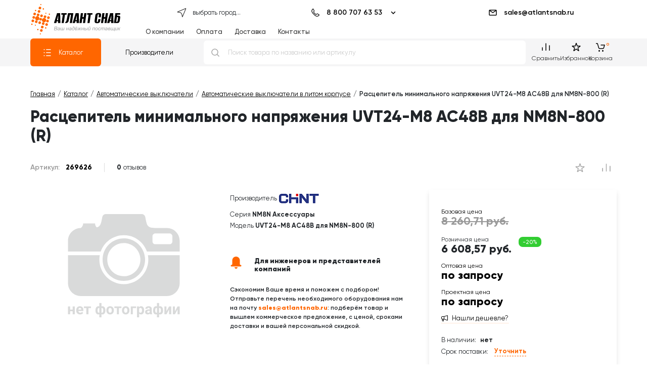

--- FILE ---
content_type: text/html; charset=utf-8
request_url: https://autofill.yandex.ru/suggest/button?client_id=c4129c330cd24c8eaa3113e4de228fcb&response_type=token&redirect_uri=https%3A%2F%2Fatlantsnab.ru%2Fyandex-oauth%2F&theme=light&location=https%3A%2F%2Fatlantsnab.ru%2Fcatalog%2Favtomaticheskie-vyklyuchateli-v-litom-korpuse%2F269626-chint-uvt24-m8-ac48v-dlya-nm8n-800-r%2F&ym_uid=1769725825344522306&source_id=&process_uuid=08f6225b-4607-4023-bdec-5b0b26eb2f57&widget_kind=button&button_view=main&button_theme=light&button_size=xl&button_type=&button_border_radius=4&button_icon=yaEng&custom_bg=&custom_bg_hovered=&custom_border=&custom_border_hovered=&custom_border_width=
body_size: 5125
content:
<html class="undefined-theme"><head><meta charSet="utf-8"/><meta name="viewport" content="width=device-width, initial-scale=1, maximum-scale=1, minimum-scale=1, shrink-to-fit=no, viewport-fit=cover"/><meta http-equiv="X-UA-Compatible" content="ie=edge"/><link rel="shortcut icon" href="/favicon.ico"/><link href="https://yastatic.net/s3/passport-static/autofill/1.80.0/iframe/suggest-button.css" rel="stylesheet"/><script src="//yastatic.net/react/16.13.1/react-with-dom.min.js"></script></head><body><div id="root"></div></body><script nonce="85j+qt7wpCW6E+nWmMEKzA==">
                        window.__CSRF__ = "2dc98891d5da76b40fd08ed6c82f4cb62ed7b4d4:1769725827";
                        window.__LOCALS__ = {"suggestButton":{"subText.end.bnpl":"частями","subText.end.pay":"Пэй","subText.start.bnpl":"для оплаты","subText.start.pay":"для оплаты с","text.long":"Войти с Яндекс ID","text.long.personal":"Войти как %","text.short":"Яндекс ID"}};
                        window.__META__ = {"whitelist":[],"controlSum":"1769725827327262-639536820710662270, sas","targetOrigin":"https:\u002F\u002Fatlantsnab.ru"};
                        window.__USER__ = undefined;
                        window.__SUGGEST__ = {"clientId":"c4129c330cd24c8eaa3113e4de228fcb","widgetKind":"button","customType":"default","customArgs":{},"buttonOptions":{"buttonSize":"xl","buttonView":"main","buttonIcon":"yaEng","buttonTheme":"light","buttonType":"","isQrLinkButton":"","buttonBorderRadius":4,"customBgColor":"","customBgHoveredColor":"","customBorderColor":"","customBorderHoveredColor":"","customBorderWidth":0}};
                        window.__CONSTANTS__ = {"tld":"ru","lang":"ru","ssrId":"8ffca38c99df45fbbf60ae943dac1716","passportOrigin":"https:\u002F\u002Fpassport.yandex.ru","passportAuthUrl":"https:\u002F\u002Fpassport.yandex.ru\u002Fauth\u002F?retpath=https%3A%2F%2Fautofill.yandex.ru%2Fsuggest%2Fbutton%3Fclient_id%3Dc4129c330cd24c8eaa3113e4de228fcb%26response_type%3Dtoken%26redirect_uri%3Dhttps%253A%252F%252Fatlantsnab.ru%252Fyandex-oauth%252F%26theme%3Dlight%26location%3Dhttps%253A%252F%252Fatlantsnab.ru%252Fcatalog%252Favtomaticheskie-vyklyuchateli-v-litom-korpuse%252F269626-chint-uvt24-m8-ac48v-dlya-nm8n-800-r%252F%26ym_uid%3D1769725825344522306%26source_id%3D%26process_uuid%3D08f6225b-4607-4023-bdec-5b0b26eb2f57%26widget_kind%3Dbutton%26button_view%3Dmain%26button_theme%3Dlight%26button_size%3Dxl%26button_type%3D%26button_border_radius%3D4%26button_icon%3DyaEng%26custom_bg%3D%26custom_bg_hovered%3D%26custom_border%3D%26custom_border_hovered%3D%26custom_border_width%3D%3Fopen%3D1&noreturn=1&origin=autofill","passportPagesUrls":{"amIosAdd":"https:\u002F\u002Fpassport.yandex.ru\u002Fam\u002Fpssp\u002Fbrowser\u002Faccount\u002F?url=__retpath__&origin=autofill","list":"https:\u002F\u002Fpassport.yandex.ru\u002Fauth\u002F?retpath=__retpath__&noreturn=1&origin=autofill&mode=list","add":"https:\u002F\u002Fpassport.yandex.ru\u002Fauth\u002F?retpath=__retpath__&noreturn=1&origin=autofill&mode=add-user","default":"https:\u002F\u002Fpassport.yandex.ru\u002Fauth\u002F?retpath=__retpath__&noreturn=1&origin=autofill"},"passportAuthUpdateUrl":"https:\u002F\u002Fpassport.yandex.ru\u002Fauth\u002Fupdate\u002F?retpath=https%3A%2F%2Fautofill.yandex.ru%2Fsuggest%2Fbutton%3Fclient_id%3Dc4129c330cd24c8eaa3113e4de228fcb%26response_type%3Dtoken%26redirect_uri%3Dhttps%253A%252F%252Fatlantsnab.ru%252Fyandex-oauth%252F%26theme%3Dlight%26location%3Dhttps%253A%252F%252Fatlantsnab.ru%252Fcatalog%252Favtomaticheskie-vyklyuchateli-v-litom-korpuse%252F269626-chint-uvt24-m8-ac48v-dlya-nm8n-800-r%252F%26ym_uid%3D1769725825344522306%26source_id%3D%26process_uuid%3D08f6225b-4607-4023-bdec-5b0b26eb2f57%26widget_kind%3Dbutton%26button_view%3Dmain%26button_theme%3Dlight%26button_size%3Dxl%26button_type%3D%26button_border_radius%3D4%26button_icon%3DyaEng%26custom_bg%3D%26custom_bg_hovered%3D%26custom_border%3D%26custom_border_hovered%3D%26custom_border_width%3D%3Fopen%3D1","passportAutofillQrUrl":"https:\u002F\u002Fpassport.yandex.ru\u002Fauth\u002Fautofill-qr","skipControlSumCheck":true,"isDrawer":false,"avatarTemplate":"https:\u002F\u002Favatars.mds.yandex.net\u002Fget-yapic\u002F%avatar_id%\u002Fislands-%size%","metrikaId":"69331741","processUuid":"08f6225b-4607-4023-bdec-5b0b26eb2f57","experiments":{"encodedBoxes":"-bpKrGDcs4ocTg8I-MfXPmAtv3g_zFo_yWpA4hb_rLasGEVkWBM0UMdwo5uY0jCR-nj7agn7wauAJnqOZqoVPnCd5FddEq6xZ0WsBl2T2kgvqSfnKiBn5_pPOFzwTsCo","flags":["autofill-sugest-card-show-phone-exp","oauth-new-error-pages","oauth-yango-exp","oauth-new-outbound-page","oauth-authorize-porgs-exp"]},"encodedBoxes":"-bpKrGDcs4ocTg8I-MfXPmAtv3g_zFo_yWpA4hb_rLasGEVkWBM0UMdwo5uY0jCR-nj7agn7wauAJnqOZqoVPnCd5FddEq6xZ0WsBl2T2kgvqSfnKiBn5_pPOFzwTsCo","type":"suggest-button"};
                        window.__INITIAL_ERRORS__ = {"users":null};
                        window.__USERS__ = [];
                    </script><script defer="" src="https://yastatic.net/s3/passport-static/autofill/1.80.0/iframe/suggest-button.js"></script></html>

--- FILE ---
content_type: text/css
request_url: https://atlantsnab.ru/local/templates/atlant_review_2020/fonts/atlantsnab/style.css
body_size: 997
content:
@font-face {
  font-family: 'atlantsnab';
  src:  url('fonts/atlantsnab.eot?sq1on6');
  src:  url('fonts/atlantsnab.eot?sq1on6#iefix') format('embedded-opentype'),
    url('fonts/atlantsnab.ttf?sq1on6') format('truetype'),
    url('fonts/atlantsnab.woff?sq1on6') format('woff'),
    url('fonts/atlantsnab.svg?sq1on6#atlantsnab') format('svg');
  font-weight: normal;
  font-style: normal;
  font-display: block;
}

[class^="atlantsnab-"], [class*=" atlantsnab-"] {
  /* use !important to prevent issues with browser extensions that change fonts */
  font-family: 'atlantsnab' !important;
  speak: never;
  font-style: normal;
  font-weight: normal;
  font-variant: normal;
  text-transform: none;
  line-height: 1;

  /* Better Font Rendering =========== */
  -webkit-font-smoothing: antialiased;
  -moz-osx-font-smoothing: grayscale;
}

.atlantsnab-attach:before {
  content: "\e93a";
}
.atlantsnab-attention:before {
  content: "\e93b";
}
.atlantsnab-basket-add:before {
  content: "\e93c";
}
.atlantsnab-check:before {
  content: "\e93d";
}
.atlantsnab-check-in-round:before {
  content: "\e93e";
}
.atlantsnab-coins:before {
  content: "\e93f";
}
.atlantsnab-discout-percent:before {
  content: "\e940";
}
.atlantsnab-info1:before {
  content: "\e941";
}
.atlantsnab-judicial:before {
  content: "\e942";
}
.atlantsnab-lorry:before {
  content: "\e943";
}
.atlantsnab-lorry-loc:before {
  content: "\e944";
}
.atlantsnab-mail1:before {
  content: "\e945";
}
.atlantsnab-official:before {
  content: "\e946";
}
.atlantsnab-pdf1:before {
  content: "\e947";
}
.atlantsnab-phone1:before {
  content: "\e948";
}
.atlantsnab-private:before {
  content: "\e949";
}
.atlantsnab-rupor:before {
  content: "\e94a";
}
.atlantsnab-samovyvoz:before {
  content: "\e94b";
}
.atlantsnab-triangle-right:before {
  content: "\e94c";
}
.atlantsnab-user1:before {
  content: "\e94d";
}
.atlantsnab-wholesaler:before {
  content: "\e94e";
}
.atlantsnab-file-upload:before {
  content: "\e936";
}
.atlantsnab-upload:before {
  content: "\e937";
}
.atlantsnab-person:before {
  content: "\e933";
}
.atlantsnab-buisnessman:before {
  content: "\e934";
}
.atlantsnab-recover:before {
  content: "\e935";
}
.atlantsnab-restore:before {
  content: "\e932";
}
.atlantsnab-oneclick:before {
  content: "\e930";
}
.atlantsnab-addtocart:before {
  content: "\e931";
}
.atlantsnab-info:before {
  content: "\e92e";
}
.atlantsnab-minus:before {
  content: "\e92b";
}
.atlantsnab-plus:before {
  content: "\e92c";
}
.atlantsnab-trash-ios:before {
  content: "\e92d";
}
.atlantsnab-trash:before {
  content: "\e92a";
}
.atlantsnab-up-arrow:before {
  content: "\e928";
}
.atlantsnab-shipping-term:before {
  content: "\e939";
}
.atlantsnab-credit-card:before {
  content: "\e938";
}
.atlantsnab-courier:before {
  content: "\e91f";
}
.atlantsnab-truck:before {
  content: "\e920";
}
.atlantsnab-donation:before {
  content: "\e92f";
}
.atlantsnab-international-logistics-delivery-truck-symbol-with-world-grid-behind:before {
  content: "\e921";
}
.atlantsnab-garage:before {
  content: "\e922";
}
.atlantsnab-search:before {
  content: "\e923";
}
.atlantsnab-atlant-2:before {
  content: "\e91c";
}
.atlantsnab-atlant:before {
  content: "\e91d";
}
.atlantsnab-logo-grey:before {
  content: "\e91e";
}
.atlantsnab-no-photo:before {
  content: "\e914";
}
.atlantsnab-file:before {
  content: "\e915";
}
.atlantsnab-close2:before {
  content: "\e916";
}
.atlantsnab-pdf:before {
  content: "\e917";
}
.atlantsnab-xlsx:before {
  content: "\e918";
}
.atlantsnab-xls:before {
  content: "\e919";
}
.atlantsnab-docx:before {
  content: "\e91a";
}
.atlantsnab-doc:before {
  content: "\e91b";
}
.atlantsnab-order-callback:before {
  content: "\e913";
}
.atlantsnab-user:before {
  content: "\e912";
}
.atlantsnab-email:before {
  content: "\e900";
}
.atlantsnab-filter:before {
  content: "\e925";
}
.atlantsnab-lists:before {
  content: "\e926";
}
.atlantsnab-list:before {
  content: "\e927";
}
.atlantsnab-menu:before {
  content: "\e924";
}
.atlantsnab-chat:before {
  content: "\e901";
}
.atlantsnab-phone:before {
  content: "\e902";
}
.atlantsnab-product:before {
  content: "\e904";
}
.atlantsnab-stopwatch1:before {
  content: "\e905";
}
.atlantsnab-mail:before {
  content: "\e906";
}
.atlantsnab-call:before {
  content: "\e907";
}
.atlantsnab-camera:before {
  content: "\e909";
}
.atlantsnab-close1:before {
  content: "\e90a";
}
.atlantsnab-done:before {
  content: "\e90b";
}
.atlantsnab-link:before {
  content: "\e90c";
}
.atlantsnab-clock:before {
  content: "\e90e";
}
.atlantsnab-date:before {
  content: "\e910";
}
.atlantsnab-stopwatch:before {
  content: "\e911";
}
.atlantsnab-arrow-right:before {
  content: "\e929";
}
.atlantsnab-menu-squares:before {
  content: "\e90f";
}
.atlantsnab-close:before {
  content: "\e908";
}
.atlantsnab-map:before {
  content: "\e903";
}
.atlantsnab-arrow:before {
  content: "\e90d";
}


--- FILE ---
content_type: text/css
request_url: https://atlantsnab.ru/bitrix/css/api.core/modal.css?16723028826106
body_size: 1863
content:
/* ========================================================================
   Component: Modal
 ========================================================================== */
.api_modal *{ -webkit-box-sizing: border-box; -moz-box-sizing: border-box; box-sizing: border-box; }
.api_modal_active body{ overflow: hidden !important; }
.api_modal{
	cursor: pointer;
	color: #000;
	display: none;
	opacity: 0;
	filter: alpha(opacity=0);
	position: fixed;
	top: 0;
	right: 0;
	bottom: 0;
	left: 0;
	z-index: 2000;
	overflow-y: auto;
	-webkit-overflow-scrolling: touch;
	background: rgba(0, 0, 0, 0.3);
	-webkit-transition: opacity .15s linear;
	-o-transition: opacity .15s linear;
	transition: opacity .15s linear;
	touch-action: cross-slide-y pinch-zoom double-tap-zoom;
	-webkit-transform: translateZ(0);
	transform: translateZ(0);
}
.api_modal .api_modal_dialog{
	cursor: default;
	position: relative;
	margin: 30px auto;
	width: 370px;
	max-width: 100%;
	max-width: calc(100% - 20px);
	background: #fff;
	opacity: 0;
	filter: alpha(opacity=0);
	-webkit-border-radius: 4px; -moz-border-radius: 4px; border-radius: 4px;
	-webkit-box-shadow: 0 0 10px rgba(0, 0, 0, 0.3); -moz-box-shadow: 0 0 10px rgba(0, 0, 0, 0.3); box-shadow: 0 0 10px rgba(0, 0, 0, 0.3);
	-webkit-transform: translateY(-100px);
	transform: translateY(-100px);
	-webkit-transition: opacity 0.3s linear, -webkit-transform 0.3s ease-out;
	transition: opacity 0.3s linear, transform 0.3s ease-out;
}
/* Phone landscape and smaller */
@media (max-width: 767px){
	.api_modal .api_modal_dialog{
		width: auto;
		margin: 10px auto;
	}
}
.api_modal_open .api_modal_dialog{
	opacity: 1;
	filter: alpha(opacity=100);
	-webkit-transform: translateY(0);
	transform: translateY(0);
}
.api_modal .api_modal_close{
	cursor: pointer;
	outline: none;
	position: absolute;
	z-index: 9999;
	top: 6px;
	right: 6px;
	padding: 6px;
	width: 30px;
	height: 30px;
	text-align: center;
	border: none;
	overflow: visible;
	display: block;
	line-height: 25px;
	-webkit-border-radius: 100%;-moz-border-radius: 100%;border-radius: 100%;
	-webkit-transition: transform 0.5s ease-out;-moz-transition: transform 0.5s ease-out;-ms-transition: transform 0.5s ease-out;-o-transition: transform 0.5s ease-out;transition: transform 0.5s ease-out;
}
.api_modal .api_modal_close::-moz-focus-inner{ border: 0; padding: 0; }
.api_modal .api_modal_close:before{
	content: "";
	display: block;
	position: absolute;
	cursor: pointer;
	z-index: 1;
	top: 0;
	left: 0;
	right: 0;
	bottom: 0;
	color: #000;
	fill: currentcolor;
	background: url("[data-uri]") no-repeat 50% 50% transparent;
}
.api_modal .api_modal_close [stroke*="#"]{stroke: currentcolor;}
.api_modal .api_modal_close:hover{
	-webkit-transform: rotate(180deg);-moz-transform: rotate(180deg);-ms-transform: rotate(180deg);-o-transform: rotate(180deg);transform: rotate(180deg);
}
.api_modal .api_modal_close:focus,
.api_modal .api_modal_close:active{
	background: rgba(0, 0, 0, 0.1);
	outline: none;
	color: inherit;
	text-decoration: none;
}


.api_modal .api_modal_header{
	padding: 15px 20px;
	font-size: 20px;
	line-height: 1;
	background: #f7f7f7;
	text-align: center;
	-webkit-border-radius: 4px 4px 0 0; -moz-border-radius: 4px 4px 0 0; border-radius: 4px 4px 0 0;
}
.api_modal .api_modal_title{
	font-size: 20px;
	font-weight: bold;
	line-height: 1;
}
.api_modal .api_modal_content{
	padding: 20px;
	position: relative;
}
.api_modal .api_modal_footer{
	text-align: center;
	border-top: 1px solid rgba(0, 0, 0, .1);
	padding: 15px 20px;
	-webkit-border-radius: 0 0 4px 4px; -moz-border-radius: 0 0 4px 4px; border-radius: 0 0 4px 4px;
}
.api_modal .api_modal_loader{
	display: none;
	position: absolute;
	top: 0;
	right: 0;
	bottom: 0;
	left: 0;
	z-index: 10;
	background: rgba(255, 255, 255, .8);
}
.api_modal .api_modal_loader .api_spinner{
	position: absolute;
	top: 50%;
	left: 50%;
	margin: -24px 0 0 -24px;
	opacity: .7;
}
/*.api_modal .api_modal_loader svg{
	-webkit-animation: api-spinner-rotate 1.4s linear infinite;
	animation: api-spinner-rotate 1.4s linear infinite;
}
@-webkit-keyframes api-spinner-rotate{
	0%{ -webkit-transform: rotate(0deg); }
	100%{ -webkit-transform: rotate(270deg); }
}
@keyframes api-spinner-rotate{
	0%{ transform: rotate(0deg); }
	100%{ transform: rotate(270deg); }
}*/

/* ========================================================================
   Component: Modal alert
 ========================================================================== */
.api_modal .api_alert{ width: 450px }
.api_modal .api_alert span{
	background: url("images/modal/alert.png") -36px 0;
	width: 36px;
	height: 36px;
	position: absolute;
	left: 10px;
	top: 50%;
	margin-top: -18px;
}
.api_modal .api_alert_danger{ background-color: #f2dede; border-color: #ebcccc; color: #a94442; }
.api_modal .api_alert_danger span{ background-position: 0 0; }
.api_modal .api_alert_warning{ background-color: #fcf8e3; border-color: #faf2cc; color: #8a6d3b; }
.api_modal .api_alert_warning span{ background-position: -72px 0; }
.api_modal .api_alert_success{
	background: #fcfcfb;
	padding: 25px 15px;
	color: #000;
	text-align: center;
}
.api_modal .api_alert_success span{
	background: transparent url("images/modal/success.svg") no-repeat scroll 0 0 / contain;
	height: 80px;
	width: 80px;
	margin: 0 0 20px;
	display: inline-block;
	position: relative;
	top: auto;
	left: auto;
}
.api_modal .api_alert_title{
	display: block;
	margin: 0;
	font-size: 26px;
	line-height: 32px;
}
.api_modal .api_alert_success .api_alert_desc{ margin: 15px 0 0 }

--- FILE ---
content_type: text/css
request_url: https://atlantsnab.ru/bitrix/css/api.core/message.css?1672302882916
body_size: 283
content:
/* ========================================================================
   Component: Message
 ========================================================================== */
.api_message{padding: .75rem 1.25rem;margin-bottom: 1rem;border: 1px solid transparent;border-radius: .25rem;background: #f8f8f8;color: #666;}
* + .api_message {margin-top: 1rem;}
.api_message_danger{color: #721c24;background: #f8d7da;border-color: #f5c6cb;}
.api_message_success{color: #155724;background: #d4edda;border-color: #c3e6cb;}
.api_message_warning{color: #856404; /* #faa05a */background: #fff3cd; /* #fff6ee */border-color: #ffeeba;}
.api_message_info{color: #004085;background: #cce5ff;border-color: #b8daff;}
.api_message .api_message_heading{	font-size: 1.5rem;margin:0 0 .5rem;font-family: inherit;font-weight: 500;line-height: 1.2;color: inherit;}
.api_message .api_message_text *:last-child{margin-bottom: 0}


--- FILE ---
content_type: text/css
request_url: https://atlantsnab.ru/bitrix/css/api.core/alert.css?16723028824693
body_size: 1313
content:
.api_alert *{ -webkit-box-sizing: border-box; -moz-box-sizing: border-box; box-sizing: border-box; }
.api_alert_active body{overflow: hidden !important;}
.api_alert{position: fixed;margin: 0;padding: 0;z-index: 9999999;display: none;overflow-y: auto; left: 0; right: 0; top: 0; bottom: 0;}
.api_alert_overlay{ position: fixed; width: 100%; height: 100%; z-index: 10000; background: #000; opacity: .2; filter: alpha(opacity=20); display: block; left: 0; top: 0; right: 0; bottom: 0; margin: 0; padding: 0; outline: 0; -webkit-box-sizing: border-box; -moz-box-sizing: border-box; box-sizing: border-box;}
.api_alert_dialog{ margin: 30px auto; padding: 0; max-width: 100%; max-width: calc(100% - 20px); overflow: hidden; position: relative; background: #fff; color: #000; text-shadow: none; text-align: center; -webkit-border-radius: 3px; -moz-border-radius: 3px; border-radius: 3px; -webkit-box-shadow: 0 10px 25px rgba(0, 0, 0, 0.5); -moz-box-shadow: 0 10px 25px rgba(0, 0, 0, 0.5); box-shadow: 0 10px 25px rgba(0, 0, 0, 0.5);}
.api_alert .api_alert_header{ padding: 12px 20px; font-size: 18px; font-weight: bold; line-height: normal; text-align: left; border-bottom: 1px solid #e5e5e5;}
.api_alert .api_alert_content{ font-size: 16px; padding: 15px 20px;}
.api_alert .api_alert_footer{ text-align: center; border-top: 1px solid rgba(0, 0, 0, .1); padding-top: 15px;}
.api_alert .api_title{ font-size: 17px; text-align: center; font-weight: bold; margin: 0 0 15px; display: block;}
.api_alert .api_content{ margin: 15px 0;}
.api_alert .api_title + .api_content{margin-top: 10px;}
.api_alert .api_input{ margin: 15px 0;}
.api_alert .api_buttons{ margin: 25px 0 0;}
.api_alert .api_buttons button{ margin: 0 5px; text-transform: uppercase; text-shadow: none; font-size: 12px;}
.api_alert .api_input input{ height: auto; margin: 0; padding: 5px; width: 100%; border: 1px solid #ccd5db; background: #f8fafc; outline: none; font-family: inherit; font-size: inherit; line-height: inherit; -webkit-border-radius: 2px;-moz-border-radius: 2px;border-radius: 2px;}
.api_alert .api_icon_close{ position: absolute; z-index: 9999; top: 0; right: 0; line-height: 25px; width: 25px; cursor: pointer; text-align: center; font-family: Arial, sans-serif; background: #fff; background: rgba(255, 255, 255, .3); color: #000; border: 0; padding: 0;}
.api_alert .api_content textarea{ padding: 5px 10px; width: 100%; border: 1px solid #999; background: #fff; box-sizing: border-box; outline: 0; -moz-appearance: none; overflow: auto; display: block; max-width: 100%; min-width: 100%; max-height: 450px; min-height: 150px; margin: 0; -webkit-border-radius: 2px; -moz-border-radius: 2px; border-radius: 2px; outline: none; font-family: inherit; font-size: 14px; line-height: 21px; color: #000;}
.api_alert .api_alert_content .api_alert_icon{margin-bottom: 15px;background-size: contain;display: block;height: 48px; min-width: 48px}
/*--- .api_alert_icon ---*/
.api_alert_success .api_alert_icon{background: url("images/alert/check.png") no-repeat 50% 50%;}
.api_alert_warning .api_alert_icon{background: url("images/alert/warn.svg") no-repeat 50% 50%;}
.api_alert_error .api_alert_icon{background: url("images/alert/error.png") no-repeat 50% 50%;}
.api_alert_info .api_alert_icon{background: url("images/alert/info.svg") no-repeat 50% 50%;}
.api_alert .api_alert_busy{cursor: wait !important;height: 5px;background: url("images/button/busy.gif") no-repeat 50% 50% transparent;}
.api_alert .api_alert_wait{position: absolute;left: 0;top: 0;right: 0;bottom: 0;cursor: wait !important;background: url("images/button/busy.gif") no-repeat 50% 50% rgba(255,255,255,.8);}
/*--- Themes ---*/
/*--- jbox ---*/
.api_alert_theme_jbox.api_alert_info .api_alert_dialog{color: #fff; background: #07d;}
.api_alert_theme_jbox.api_alert_error .api_alert_dialog{color: #fff;background: #d00;}
.api_alert_theme_jbox.api_alert_warning .api_alert_dialog{color: #000;background: #fd0;}
.api_alert_theme_jbox.api_alert_success .api_alert_dialog{color: #fff;background: #5d0;}
.api_alert_theme_jbox .api_input input{color: #000}
.api_alert_theme_jbox .api_alert_header{border-bottom: 1px solid rgba(255, 255, 255, .3);}
/*--- dark ---*/
.api_alert_theme_dark .api_alert_dialog{color: #fff;background: #111;-webkit-border-radius: 0;-moz-border-radius: 0;border-radius: 0;}
.api_alert_theme_dark .api_icon_close{color: #fff;background: #333;}
/*--- Phone landscape and smaller ---*/
@media (max-width: 767px){
	.api_alert .api_alert_dialog{width: auto !important;margin: 10px auto !important;}
	.api_alert .api_alert_header{font-size: 16px}
	.api_alert_type_confirm .api_buttons button{padding: 0 5px}
}

--- FILE ---
content_type: text/css
request_url: https://atlantsnab.ru/bitrix/cache/css/s1/atlant_review_2020/page_9462851b1460a0f2545b3fefbf157aa7/page_9462851b1460a0f2545b3fefbf157aa7_v1.css?176917508052676
body_size: 9269
content:


/* Start:/local/components/dev/catalog/templates/.default/style.css?167058103540*/


/*# sourceMappingURL=style.css.map */

/* End */


/* Start:/local/components/dev/catalog.element/templates/2023/element-grid.css?16854582703239*/
#catalog-element {
  display: grid;
  grid-gap: 12px 24px;
  width: 100%;
  flex-wrap: wrap;
  grid-auto-flow: row dense;
  grid-template-columns: 1fr;
  max-width: 1500px;
  margin: 0 20px;
}
@media only screen and (min-width: 767px) {
  #catalog-element {
    margin: 0 40px;
  }
}
@media screen and (min-width: 1025px) {
  #catalog-element {
    margin-top: 24px;
    margin-bottom: 54px;
    grid-template-columns: 2fr 1fr 340px;
    grid-template-columns: 1fr 1fr 1fr;
  }
}
@media only screen and (min-width: 1200px) {
  #catalog-element {
    margin: 0 60px 54px;
  }
}
@media only screen and (min-width: 1600px) {
  #catalog-element {
    margin: 0 auto 54px;
  }
}
#catalog-element .top-line {
  margin-bottom: 12px;
  width: 100%;
}
#catalog-element .top-line .sku {
  margin-right: 24px;
}
#catalog-element .top-line .element-rating {
  margin: auto;
  margin-left: 0;
}
#catalog-element .top-line .compare-button {
  margin-left: 12px;
}
#catalog-element .top-line .like-button {
  margin-left: auto;
}
@media screen and (min-width: 1025px) {
  #catalog-element .top-line {
    grid-column: 1/span 3;
  }
}
#catalog-element #gallery {
  width: 100%;
}
@media screen and (min-width: 1025px) {
  #catalog-element #gallery {
    grid-column: 1;
  }
}
#catalog-element #props {
  width: 100%;
  display: none;
}
@media screen and (min-width: 1025px) {
  #catalog-element #props {
    display: flex;
    flex-flow: wrap column;
    grid-column: 2;
  }
}
#catalog-element #props p {
  margin-bottom: 4px;
}
#catalog-element #props p span {
  font-weight: bold;
}
#catalog-element #props .scroll-link {
  text-decoration: none;
  margin-top: 12px;
  color: #f60;
  border-bottom: 1px dotted;
  display: inline-block;
  align-self: flex-start;
}
@media screen and (min-width: 1025px) {
  #catalog-element #offer {
    grid-column: 3;
  }
}
#catalog-element #description {
  margin-top: 48px;
  font-size: 14px;
  grid-column: 1;
}
@media screen and (min-width: 1025px) {
  #catalog-element #description {
    grid-column: 1/span 3;
  }
}
#catalog-element #description .caption {
  font-size: 18px;
  font-weight: 800;
}

#reviews * {
  color: #000f;
}
#reviews .api-reviews-filter {
  display: none;
}
#reviews .api-block-content .api-reviews-list .api-items .api-item .api-hand {
  filter: contrast(100%);
}
#reviews #api-reviews-sort * {
  font-size: 14px;
}
#reviews #api-reviews-sort a {
  margin: 0;
  margin-right: 48px;
  disply: flex;
}
#reviews #api-reviews-sort a:after {
  width: 17px;
  height: 12px;
  font-size: 10px !important;
}

@media screen and (max-width: 1025px) {
  #catalog-element .top-line {
    order: -4;
  }
  #catalog-element #gallery {
    order: -3;
  }
  #catalog-element #offer {
    order: -2;
  }
  #catalog-element #props {
    order: -1;
    display: flex;
    flex-flow: wrap column;
    grid-column: 1;
  }
  #catalog-element #props [data-code] {
    display: none !important;
  }
  #catalog-element #props .wholesalers-call {
    margin-top: 48px;
    margin-bottom: 0;
    padding-left: 24px;
    box-shadow: 0 5px 10px -1px rgba(0, 0, 0, 0.12);
    border-left: #f60 solid 12px;
  }

  #thumbs-product-slider {
    display: none !important;
  }
}

/*# sourceMappingURL=element-grid.css.map */

/* End */


/* Start:/local/components/dev/catalog.element/templates/2023/top-line.css?16854581882837*/
@charset "UTF-8";
#catalog-element .top-line {
  align-items: center;
  display: flex;
  flex-flow: wrap row;
}
#catalog-element .top-line .sku {
  font-size: 14px;
  font-weight: 600;
}
#catalog-element .top-line .sku span {
  padding-left: 8px;
  font-weight: 400;
}
#catalog-element .top-line .element-rating svg {
  width: 21px;
  height: 21px;
  fill: none;
  stroke: #aaa;
}
#catalog-element .top-line .compare-button svg {
  width: 21px;
  height: 21px;
  fill: #aaa;
}
#catalog-element .top-line .compare-button.in-compare svg {
  fill: #f60;
}
#catalog-element .top-line .like-button svg {
  width: 21px;
  height: 21px;
  fill: #aaa;
}
#catalog-element .top-line .like-button.wishlist svg {
  fill: #f60;
}

@media (max-width: 575px) {
  #catalog-element .top-line {
    display: grid;
    width: 100%;
    grid-template-columns: 1fr min-content min-content;
  }
  #catalog-element .top-line .element-rating {
    grid-column: 1;
  }
  #catalog-element .top-line .sku,
#catalog-element .top-line .like-button,
#catalog-element .top-line .compare-button {
    grid-row: 1;
  }
}
#catalog-element .top-line {
  align-items: center;
}
#catalog-element .top-line .sku {
  color: #999;
}
#catalog-element .top-line .sku span {
  color: #000;
  font-weight: 800;
}
#catalog-element .top-line .compare-button,
#catalog-element .top-line .like-button {
  width: 40px;
  height: 40px;
  display: flex;
  align-items: center;
  justify-content: center;
  border-radius: 50%;
  transition: 0.15s ease-in-out;
}
#catalog-element .top-line .compare-button:hover,
#catalog-element .top-line .like-button:hover {
  background: #f602;
}
#catalog-element .top-line .compare-button:hover svg,
#catalog-element .top-line .like-button:hover svg {
  fill: #f60;
}
@media (min-width: 575px) {
  #catalog-element .top-line [id*=api_reviews_element_rating_] {
    border-left: 1px solid #ddd;
    padding-left: 24px;
  }
}
#catalog-element .top-line [id*=api_reviews_element_rating_] .api-reviews-element-rating {
  display: flex;
  flex-flow: wrap row;
}
#catalog-element .top-line [id*=api_reviews_element_rating_] .api-reviews-element-rating .api-stars-empty {
  display: flex;
  flex-flow: wrap row;
}
#catalog-element .top-line [id*=api_reviews_element_rating_] .api-reviews-element-rating .api-stars-empty:before {
  content: "0";
  font-weight: 800;
}
#catalog-element .top-line [id*=api_reviews_element_rating_] .api-reviews-element-rating .api-stars-empty:after {
  margin-left: 4px;
  content: "отзывов";
}
#catalog-element .top-line [id*=api_reviews_element_rating_] .api-reviews-element-rating .api-stars-empty .element-rating {
  display: none;
}
#catalog-element .top-line [id*=api_reviews_element_rating_] .api-reviews-element-rating .api-stars-empty + .api-average {
  display: none;
}

/*# sourceMappingURL=top-line.css.map */

/* End */


/* Start:/local/components/dev.atlantsnab/wishlist/templates/item.button/style.css?167170674085*/
.in-wishlist svg {
  fill: #f60 !important;
}

/*# sourceMappingURL=style.css.map */

/* End */


/* Start:/local/components/dev.atlantsnab/compare/templates/item.button/style.css?1671101157100*/
.in-compare svg {
  fill: #f60 !important;
  stroke: #f60;
}

/*# sourceMappingURL=style.css.map */

/* End */


/* Start:/local/templates/atlant_review_2020/lib/toast/tata.css?16280580093718*/
.tata {
  position: fixed;
  display: flex;
  justify-content: space-around;
  align-items: center;
  width: 300px;
  border-radius: 3px;
  color: #ffffff;
  font-size: 16px;
  z-index: 9999;
  pointer-events: auto;
  padding: 12px 14px 12px 20px;
  box-shadow: 0 24px 38px 3px rgba(0, 0, 0, 0.14), 0 9px 46px 8px rgba(0, 0, 0, 0.12), 0 11px 15px -7px rgba(0, 0, 0, 0.2);
}

.tata:hover {
  opacity: 1;
}

.tata * {
  box-sizing: border-box;
}

.tata .tata-icon {
  font-size: 2em;
  color: inherit;
}

.tata .tata-body {
  margin: 0;
  padding: 0 14px;
  min-height: 38px;
  min-width: 260px;
}

.tata .tata-title {
  margin: 0 0 2px 0;
  font-size: 1em;
}

.tata .tata-text {
  margin: 0;
  font-size: .9em;
}

.tata .tata-close {
  position: absolute;
  top: 6px;
  right: 6px;
  border: none;
  margin: 0;
  padding: 0;
  font-size: 1em;
  font-weight: bold;
  color: inherit;
  cursor: pointer;
  outline: none;
  background: transparent;
}

.tata-progress {
  position: absolute;
  bottom: -1px;
  left: 0;
  width: 100%;
  height: 5px;
  border-radius: 0 0 3px 3px;
  background: rgba(0, 0, 0, 0.2);
}

.tata .tata-close:hover {
  opacity: 0.4;
}

.tata.top-right {
  top: 12px;
  right: 12px;
}

.tata.top-mid {
  top: 12px;
  left: 50%;
  transform: translateX(-50%);
}

.tata.top-left {
  top: 12px;
  left: 12px;
}

.tata.bottom-right {
  right: 12px;
  bottom: 18px;
}

.tata.bottom-mid {
  left: 50%;
  bottom: 18px;
  transform: translateX(-50%);
}

.tata.bottom-left {
  bottom: 18px;
  left: 12px;
}

.tata.mid-right {
  top: 50%;
  right: 12px;
  transform: translateY(-50%);
}

.tata.mid-left {
  top: 50%;
  left: 12px;
  transform: translateY(-50%);
}

.tata.mid-mid {
  top: 35%;
  left: 50%;
  transform: translate(-50%, -50%);
}

.tata.text {
  color: #fff;
  background: #323232;
}

.tata.log {
  color: #333333;
  background: #fffffc;
}

.tata.info {
  background: #2ca9e1;
}

.tata.warn {
  background: #f89406;
}

.tata.error {
  background: #e9546b;
}

.tata.success {
  background: #38b48b;
}

.tata.fade-in {
  animation: .4s ease-in fadeIn forwards;
}

.tata.fade-out {
  animation: .4s linear fadeOut forwards;
}

.tata.slide-right-in {
  animation: .4s ease slideRightIn forwards;
}

.tata.slide-right-out {
  animation: .4s ease slideRightOut forwards;
}

.tata.slide-left-in {
  animation: .4s ease slideLeftIn forwards;
}

.tata.slide-left-out {
  animation: .4s ease slideLeftOut forwards;
}

.tata.slide-top-in {
  animation: .4s ease slideTopIn forwards;
}

.tata.slide-top-out {
  animation: .4s ease slideTopOut forwards;
}

.tata.slide-bottom-in {
  animation: .4s ease slideBottomIn forwards;
}

.tata.slide-bottom-out {
  animation: .4s ease slideBottomOut forwards;
}

@keyframes fadeIn {
  from {
    opacity: 0;
  }

  to {
    opacity: 1;
  }
}

@keyframes fadeOut {
  from {
    opacity: 1;
  }

  to {
    opacity: 0;
  }
}

@keyframes slideRightIn {
  from {
    right: -310px;
  }

  to {
    right: 12px;
  }
}

@keyframes slideRightOut {
  from {
    right: 12px;
  }

  to {
    right: -310px;
  }
}

@keyframes slideLeftIn {
  from {
    left: -310px;
  }

  to {
    left: 12px;
  }
}

@keyframes slideLeftOut {
  from {
    left: 12px;
  }

  to {
    left: -310px;
  }
}

@keyframes slideTopIn {
  from {
    top: calc(-100% + -12px);
  }
  to {
    top: 12px;
  }
}

@keyframes slideTopOut {
  from {
    top: 12px;
  }
  to {
    top: calc(-100% + -12px);
  }
}

@keyframes slideBottomIn {
  from {
    bottom: calc(-100% + -18px);
  }
  to {
    bottom: 18px;
  }
}

@keyframes slideBottomOut {
  from {
    bottom: 18px;
  }
  to {
    bottom: calc(-100% + -18px);
  }
}

@keyframes reduceWidth {
  from {
    width: 100%;
  }

  to {
    width: 0%;
  }
}
/* End */


/* Start:/local/templates/atlant_review_2020/lib/toast/custom.css?1672655443649*/
body .tata {
  background: #fff !important;
  color: #000;
  padding-right: 24px;
}
body .tata i {
  display: none;
}
body .tata .tata-title {
  font-size: 15px;
  font-weight: 700;
}
body .tata .tata-text {
  font-size: 14px;
}
body .tata .tata-text a {
  color: #f60;
  text-decoration: none;
}
body .tata.success {
  border-left: 10px solid #f60;
}
body .tata.warn {
  border-left: 10px solid #384248;
}
body .tata .tata-close {
  font-weight: 100;
}
body .tata {
  margin-top: 140px;
}
body.header-stickytop .tata {
  margin-top: 70px;
}

.tata {
  display: none;
}

.tata:last-child {
  display: flex;
}

/*# sourceMappingURL=custom.css.map */

/* End */


/* Start:/local/components/dev.atlantsnab/element.gallery/templates/2023/style.css?17422993142849*/
#gallery {
  max-width: 100%;
  overflow-x: hidden;
}
#gallery #product-gallery {
  order: 4;
  margin: auto;
  display: flex;
  flex-flow: wrap column;
  padding: 0;
  box-sizing: border-box;
  position: relative;
  z-index: 1;
}
#gallery #product-gallery .gallery-full {
  border-radius: 50%;
  top: 12px;
  left: 12px;
  z-index: 2;
  position: absolute;
  width: 40px;
  height: 40px;
  display: flex;
  padding: 0;
  align-items: center;
  justify-content: center;
}
#gallery #product-gallery .gallery-full svg {
  width: 20px;
  height: 20px;
}
#gallery #product-gallery .gallery-full svg path {
  stroke: #ffffff;
}
#gallery #product-gallery #main-product-slider {
  margin-top: 25px;
}
#gallery #product-gallery #main-product-slider ul {
  width: 100%;
}
#gallery #product-gallery #main-product-slider ul li {
  display: flex;
  width: 100%;
}
#gallery #product-gallery #main-product-slider ul li picture {
  width: 100%;
  height: 300px;
  display: flex;
  align-items: center;
  justify-content: center;
  flex-flow: wrap row;
}
#gallery #product-gallery #main-product-slider ul li picture img {
  height: 100%;
  object-fit: contain;
}
#gallery #product-gallery #main-product-slider ul li .zommed-pic img[role=presentation] {
  background: #ffffff;
  min-width: 100%;
  min-height: 100%;
}
#gallery #product-gallery #thumbs-product-slider {
  max-width: 100%;
  width: auto;
  margin: 50px auto 0;
}
@media (min-width: 768px) {
  #gallery #product-gallery #thumbs-product-slider {
    margin: 50px auto 0px;
  }
}
#gallery #product-gallery #thumbs-product-slider ul li {
  box-sizing: border-box;
  border: 1px solid #e4e4e4;
  box-sizing: border-box;
  border-radius: 4px;
}
#gallery #product-gallery #thumbs-product-slider ul li.is-active {
  border-color: #f16102;
}
#gallery #product-gallery #thumbs-product-slider ul li picture {
  min-height: 80px;
  width: 80px;
  height: 80px;
  display: flex;
  align-items: center;
  justify-content: center;
  flex-flow: wrap row;
}
#gallery #product-gallery #thumbs-product-slider ul li picture img {
  max-width: 90%;
  object-fit: contain;
}
#gallery #product-gallery #thumbs-product-slider .splide__pagination {
  top: -35px;
  height: 20px;
}
#gallery #product-gallery #thumbs-product-slider .splide__pagination button {
  background: #c4c4c4;
  width: 14px;
  height: 14px;
  opacity: 1;
  margin: 0 7px;
}
#gallery #product-gallery #thumbs-product-slider .splide__pagination button.is-active {
  background: #c4c4c4;
  transform: none;
  background: #f16102;
}
#gallery #product-gallery #thumbs-product-slider .splide__arrows button {
  background: none;
}
#gallery #product-gallery #thumbs-product-slider .splide__arrows button svg path {
  fill: #c4c4c4;
}
#gallery #product-gallery #thumbs-product-slider .splide__slide {
  overflow: hidden;
}

/*# sourceMappingURL=style.css.map */

/* End */


/* Start:/local/components/dev.atlantsnab/element.props/templates/preview/wholesaler-call.css?16842452331423*/
.wholesalers-call {
  width: 100%;
  padding: 24px 24px 24px 0;
  border-radius: 8px;
  margin: 24px 0 32px;
  display: grid;
  grid-auto-flow: column;
  grid-gap: 0 32px;
  grid-template-columns: 80px 1fr max-content;
  grid-template-columns: 1fr;
}
.wholesalers-call .icon {
  margin: auto;
  width: min-content;
}
.wholesalers-call .icon svg {
  fill: #ff6600;
  width: 48px;
  height: 48px;
}
.wholesalers-call .icon svg use {
  width: 48px !important;
  height: 48px !important;
}
.wholesalers-call .call-text {
  font: 600 12px/1.5 Gilroy;
}
.wholesalers-call .call-text .heading {
  font: 900 14px/1.6 Gilroy;
  margin-bottom: 12px;
}
.wholesalers-call .call-text a.text-link {
  font-weight: 900;
  color: #ff6600;
  text-decoration: none !important;
}
.wholesalers-call .call-text a.show-title {
  text-decoration: none !important;
}
.wholesalers-call .call-text a.show-title:before {
  content: attr(title);
}
.wholesalers-call #panel {
  z-ndex: 1000;
}
.wholesalers-call header {
  z-index: 100;
}
.wholesalers-call .icon {
  position: absolute;
}
.wholesalers-call .icon svg {
  width: 24px;
  height: 24px;
}
.wholesalers-call .call-text {
  margin-bottom: 24px;
}
.wholesalers-call .call-text .text-link {
  word-break: keep-all;
  white-space: pre;
}
.wholesalers-call .call-text .heading {
  line-height: 1.2;
  padding-left: 48px;
  margin-bottom: 24px;
}

/*# sourceMappingURL=wholesaler-call.css.map */

/* End */


/* Start:/local/components/dev.atlantsnab/element.offer/templates/.default/style.css?17650157016455*/
#price-card {
  box-shadow: 0 5px 10px -1px rgba(0, 0, 0, 0.12);
  display: flex;
  flex-flow: wrap row;
  padding: 24px;
  height: 100%;
}
#price-card .old-price {
  width: 100%;
  display: flex;
  line-height: 24px;
}
#price-card .old-price:before {
  background: #f60;
  background: limegreen;
  color: #fff;
  font-size: 14px;
  font-weight: 800;
  padding: 2px 6px;
  border-radius: 4px;
  margin-left: auto;
  margin-right: 0px;
  font: 700 12px/1.7 Gilroy;
  content: "- " attr(data-discount) "%";
  order: 2;
  font-size: 14px;
}
#price-card .old-price:after {
  font-weight: 700;
  content: attr(data-value);
  text-decoration: line-through;
  color: #666;
  font-size: 14px;
}
#price-card .sale-price {
  width: 100%;
  display: flex;
  margin-top: 12px;
  font-size: 22px;
  font-weight: 800;
}
#price-card .term,
#price-card .store {
  width: 100%;
  display: flex;
  margin-bottom: 8px;
  margin-bottom: 8px;
  line-height: 18px;
}
#price-card .term span,
#price-card .store span {
  margin-left: 8px;
  font-weight: 700;
}
#price-card .store {
  margin-top: 24px;
  margin-bottom: 12px;
}
#price-card .term {
  margin-bottom: 12px;
  margin-top: 24px;
}
#price-card .found-cheap {
  border: 0;
  background: none;
  margin-top: 12px;
  display: flex;
  flex-flow: wrap row;
  align-items: center;
  line-height: 14px;
  padding: 0 0 2px;
  font-family: Gilroy, Roboto !important;
  border-bottom: 1px dotted rgba(255, 102, 0, 0.3333333333);
}
#price-card .found-cheap:before {
  font-family: atlantsnab !important;
  margin-right: 8px;
}
#price-card .found-cheap:hover {
  border-color: #f60;
}
#price-card .call-price-btn,
#price-card .add-to-cart {
  display: flex;
  flex-flow: wrap column;
}
#price-card .quantity-control {
  margin-top: auto;
  margin-bottom: auto;
  max-height: 44px;
  list-style: none;
  padding: 0;
  border-radius: 6px;
  display: grid;
  grid-gap: 1px;
  margin: 0;
  border: 1px solid #e1e1e1;
  background: #e1e1e1;
  overflow: hidden;
  grid-template-columns: repeat(3, 40px);
}
#price-card .quantity-control li {
  background: #fff;
  width: 100%;
  height: 44px;
  display: flex;
  flex-flow: wrap row;
  align-items: center;
  justify-content: center;
  overflow: hidden;
}
#price-card .quantity-control li.decrease, #price-card .quantity-control li.icrease {
  cursor: pointer;
}
#price-card .quantity-control li label {
  height: 36px;
  display: flex;
  flex-flow: wrap row;
  align-items: center;
  justify-content: center;
  width: 100%;
}
#price-card .quantity-control li label input {
  height: 100%;
  appearance: none;
  -webkit-appearence: none;
  border: 0;
  overflow: hidden;
  text-align: center;
  padding: 0;
  -moz-appearance: textfield;
  /* Firefox */
}
#price-card .quantity-control li label input input::-webkit-outer-spin-button, #price-card .quantity-control li label input::-webkit-inner-spin-button {
  -webkit-appearance: none;
  margin: 0;
}
#price-card .quantity-control + .add-to-cart + .add-to-cart {
  display: none;
}
#price-card .quantity-control + .to-basket {
  margin-left: 24px;
  min-width: max-content;
  flex: 1;
  height: 44px;
}
#price-card .quantity-control[data-quantity="0"] {
  display: none;
}
#price-card .quantity-control[data-quantity="0"] + .to-basket {
  display: none;
}
#price-card .quantity-control[data-quantity="0"] + .to-basket + .add-to-cart {
  display: flex;
  width: 100%;
}
#price-card .call-price-btn,
#price-card .add-to-cart {
  border-radius: 4px;
  height: 44px;
  display: flex;
  align-items: center;
  justify-content: center;
  background: #f60;
  line-height: 14px;
  font-size: 14px;
  border: 0;
  color: #fff;
}
#price-card .call-price-btn span,
#price-card .add-to-cart span {
  font-size: 10px;
}
#price-card .call-price-btn:hover,
#price-card .add-to-cart:hover {
  background: rgba(255, 102, 0, 0.6);
}
#price-card .call-fastorder {
  border-radius: 4px;
  margin-top: 18px;
  height: 44px;
  width: 100%;
  background: #e1e1e1;
  border: 0;
  transition: 0.15s ease-in;
  font-weight: 700;
}
#price-card .call-fastorder:hover {
  background: #ccc;
}

#price-card .fast-buy {
  width: 100%;
  border-radius: 4px;
  height: 44px;
  display: flex;
  align-items: center;
  justify-content: center;
  border: 1px solid #f60;
  line-height: 14px;
  font-size: 14px;
  background: #fff;
  color: #f60;
  font-weight: 800;
}

.offer-alert {
  background: rgba(255, 102, 0, 0.1333333333);
  margin-top: 12px;
  width: 100%;
  border-radius: 4px;
  padding: 12px;
  color: #f60;
}

#price-card [class*=price-ab] {
  display: flex;
  width: 100%;
  flex-flow: wrap column;
  line-height: 24px;
  margin-top: 12px;
  margin-bottom: 2px;
  font-weight: 800;
}
#price-card [class*=price-ab] .value {
  position: relative;
}
#price-card [class*=price-ab] .value[data-discount]:after {
  position: absolute;
  height: auto !important;
  line-height: 12px;
  content: "-" attr(data-discount) "%";
  font-size: 12px;
  background: #4CBB17;
  background: limegreen;
  color: #fff;
  padding: 4px 8px;
  font-weight: 500;
  border-radius: 8px;
  margin-left: 14px;
  margin-top: -12px;
}
#price-card [class*=price-ab]:before {
  content: attr(data-type);
  font-size: 12px;
  line-height: 14px;
  width: 100%;
  font-weight: 400;
}
#price-card [class*=price-ab].old-price:before {
  background: none;
  color: #000;
  font-size: 12px !important;
  padding: 0;
  order: 0;
}
#price-card [class*=price-ab].old-price span[data-value]:before {
  font-size: 22px;
  text-decoration: line-through;
  content: attr(data-value);
  font-weight: 700;
  color: #999;
  font-size: 22px;
}
#price-card .option-price {
  color: #000;
  font-size: 22px;
}

#price-card .many-stores {
  display: flex;
  flex-flow: wrap column;
  padding-bottom: 12px;
  font-weight: bold;
}
#price-card .many-stores ul {
  list-style: initial !important;
  margin: 5px 0;
  padding-left: 0rem;
  display: flex;
  flex-flow: wrap column;
  gap: 5px;
}
#price-card .many-stores ul li {
  display: flex;
}
#price-card .many-stores ul li span {
  flex: 1 1 max-content;
}
#price-card .many-stores ul li .term {
  font-weight: normal;
  margin: 0;
}
#price-card .many-stores ul li .term span {
  font-weight: bold;
}
#price-card .many-stores ul li .count {
  margin: 0;
}

@media (max-width: 320px) {
  #price-card .many-stores ul {
    margin-top: 12px;
    gap: 12px;
  }
  #price-card .many-stores ul li {
    flex-flow: wrap column;
  }
}

/*# sourceMappingURL=style.css.map */

/* End */


/* Start:/local/components/dev.atlantsnab/element.offer/templates/.default/edost.css?16999023216236*/
@charset "UTF-8";
#delivery-info {
  margin-top: 34px;
  margin-bottom: 0;
}
#delivery-info .caption {
  font-weight: 800;
  margin: 0;
  color: #f60;
}
#delivery-info #edost-delivery-calc {
  padding: 0;
}
#delivery-info #edost-delivery-calc > div {
  padding: 0 !important;
  border: 0 !important;
  background: none;
}
#delivery-info #edost-delivery-calc > div .edost_C2_preview_city_head {
  display: none;
}
#delivery-info #edost-delivery-calc > div .edost_C2_preview_data {
  background: none;
  border: 0;
}
#delivery-info #edost-delivery-calc > div .edost_C2_preview_data .edost_C2_preview.edost_C2_preview_normal {
  display: flex !important;
  flex-direction: column !important;
}
#delivery-info #edost-delivery-calc > div .edost_C2_preview_data .edost_C2_preview.edost_C2_preview_normal .edost_C2_line {
  padding-left: 32px;
  border: 0;
  width: 100%;
  display: inline-block !important;
  flex-flow: wrap row;
}
#delivery-info #edost-delivery-calc > div .edost_C2_preview_data .edost_C2_preview.edost_C2_preview_normal .edost_C2_line img {
  display: none;
}
#delivery-info #edost-delivery-calc > div .edost_C2_preview_data .edost_C2_preview.edost_C2_preview_normal .edost_C2_line .edost_C2_tariff {
  flex-flow: wrap row;
  text-transform: none;
  display: inline-block !important;
  flex: auto;
  align-items: flex-start;
  justify-content: flex-start;
  text-align: left !important;
}
#delivery-info #edost-delivery-calc > div .edost_C2_preview_data .edost_C2_preview.edost_C2_preview_normal .edost_C2_line .edost_C2_free {
  flex-flow: wrap row;
  justify-content: flex-start;
  text-align: left !important;
}

#delivery-info #edost-delivery-calc > div {
  grid-gap: 0;
}
#delivery-info #edost-delivery-calc > div .edost_C2_preview_city_head {
  display: inline-block;
  text-transform: none;
  margin-right: 12px;
  font: 800 16px Gilroy;
}
#delivery-info #edost-delivery-calc > div .edost_C2_preview_city {
  font: 800 16px Gilroy;
}
#delivery-info #edost-delivery-calc > div .edost_C2_preview_city_detailed {
  background: none !important;
  width: max-content;
  border-radius: 0;
  margin-left: 0;
  grid-area: initial;
  margin-left: 0;
}
#delivery-info #edost-delivery-calc > div .edost_C2_preview_city_detailed span {
  padding: 0;
  font: 600 14px Gilroy;
  border-radius: 0;
  border-bottom: dashed 1px #f60;
  color: #f60;
}
#delivery-info #edost-delivery-calc > div .edost_C2_preview_data .edost_C2_preview.edost_C2_preview_normal .edost_C2_line {
  margin-bottom: 12px;
  box-shadow: 0 5px 10px -1px rgba(0, 0, 0, 0.12);
  padding: 12px 24px;
  display: flex !important;
  flex-flow: wrap row;
  align-items: center;
}
#delivery-info #edost-delivery-calc > div .edost_C2_preview_data .edost_C2_preview.edost_C2_preview_normal .edost_C2_line img {
  height: 40px;
  width: 50px !important;
  max-width: initial;
  display: inline-block;
  border-radius: 8px;
  margin-right: 24px;
}
#delivery-info #edost-delivery-calc > div .edost_C2_preview_data .edost_C2_preview.edost_C2_preview_normal .edost_C2_line span {
  width: max-content;
}
#delivery-info #edost-delivery-calc > div .edost_C2_preview_data .edost_C2_preview.edost_C2_preview_normal .edost_C2_line .edost_C2_tariff {
  font: 800 16px Gilroy;
  color: #f60;
}

#delivery-info .edost_C2_preview_city_detailed span {
  font-size: 0 !important;
}
#delivery-info .edost_C2_preview_city_detailed span:before {
  font-size: 12px;
  content: "Рассчитать доставку";
}
#delivery-info #edost-delivery-calc > div .edost_C2_preview_data .edost_C2_preview.edost_C2_preview_normal .edost_C2_line {
  padding: 0;
  box-shadow: none;
}
#delivery-info #edost-delivery-calc > div .edost_C2_preview_data .edost_C2_preview.edost_C2_preview_normal .edost_C2_line .edost_C2_tariff {
  color: #000;
  font-size: 14px;
  font-weight: 500;
}

#edost_window {
  box-sizing: content-box;
  font-family: Gilroy, Roboto;
  width: 500px;
  max-width: 100%;
  padding: 36px 24px;
}
#edost_window #edost_window_head {
  font-size: 20px !important;
  font-weight: 800;
  color: #000;
  padding-bottom: 12px;
  margin-bottom: 12px;
  border-bottom: 1px solid;
}
#edost_window #edost_window_head #edost_window_name {
  text-align: left;
}
#edost_window .edost_window_close {
  top: 24px;
  right: 24px;
  position: absolute;
  cursor: pointer;
}
#edost_window .edost_window_close svg {
  position: static;
  width: 14px;
  height: 14px;
}
#edost_window .edost_window_close svg path {
  fill: #000 !important;
  stroke: none !important;
}

#delivery-info #edost-delivery-calc > div .edost_C2_preview_data .edost_C2_preview.edost_C2_preview_normal .edost_C2_line {
  margin: 0 0;
  padding: 8px 0;
}
#delivery-info #edost-delivery-calc > div .edost_C2_preview_data .edost_C2_preview.edost_C2_preview_normal .edost_C2_line:not(:last-child) {
  border-bottom: 1px solid #e1e1e1;
}
#delivery-info #edost-delivery-calc > div .edost_C2_preview_data .edost_C2_preview.edost_C2_preview_normal .edost_C2_line .edost_C2_price {
  white-space: no-drop;
  font-size: 14px !important;
  color: #000;
  font-weight: 500 !important;
  margin-left: auto !important;
  text-align: right;
  justify-content: flex-end;
  display: flex;
  flex: 0 1 max-content;
  text-transform: none;
}
#delivery-info #edost-delivery-calc > div .edost_C2_preview_city_detailed {
  margin-top: 12px;
}

#delivery-info #edost-delivery-calc .edost_C2_button {
  line-height: 40px;
  width: 100%;
  display: flex;
  align-items: center;
  justify-content: center;
  color: #f60;
  border: 1px dashed #f60 !important;
  border-radius: 4px;
}
#delivery-info #edost-delivery-calc .edost_C2_button svg {
  margin-right: 8px;
}
#delivery-info #edost-delivery-calc .edost_C2_button svg path.edost_C2_button {
  fill: #f60 !important;
}
#delivery-info #edost-delivery-calc .edost_C2_button svg rect:not(.edost_C2_button) {
  fill: #fff !important;
}
#delivery-info #edost-delivery-calc .edost_C2_button svg rect.edost_C2_button {
  fill: #f60 !important;
}

#delivery-info {
  margin: 12px 0 18px;
  height: max-content;
}
#delivery-info #edost-delivery-calc > .edost_C2_button {
  height: max-content !important;
  line-height: 20px !important;
  border: 0 !important;
}

/*# sourceMappingURL=edost.css.map */

/* End */


/* Start:/local/components/dev.atlantsnab/element.offer/templates/.default/buy-action-template.css?16759546202262*/
#buy-action {
  position: absolute;
  z-index: 100;
  background: #ffffff;
}

#buy-action-window {
  border-radius: 8px;
  max-width: 100%;
  width: 800px;
}
#buy-action-window .fancybox-close-small {
  top: 24px;
  right: 24px;
}
#buy-action-window .title.head {
  padding-bottom: 12px;
  border-bottom: 1px solid #e1e1e1;
  font-size: 22px;
  font-weight: 800;
  margin-bottom: 24px;
}
#buy-action-window .body-top {
  display: grid;
  grid-gap: 24px;
  grid-template-columns: 120px 1fr max-content;
}
#buy-action-window .body-top .preview {
  grid-area: 1/1;
  position: relative;
  padding-top: 100%;
  display: flex;
  flex-flow: wrap column;
  width: 100%;
}
#buy-action-window .body-top .preview img {
  position: absolute;
  display: flex;
  top: 0;
  max-height: 100%;
  max-width: 100%;
  object-fit: center;
}
#buy-action-window .body-top .actions {
  grid-area: 1/3;
  display: flex;
  flex-flow: wrap column;
}
#buy-action-window .body-top .actions button {
  border-radius: 4px;
  height: 44px;
  display: flex;
  align-items: center;
  justify-content: center;
  background: #ff6600;
  line-height: 14px;
  font-size: 14px;
  border: 0;
  color: #ffffff;
  margin-top: 12px;
}
#buy-action-window .body-top .element-offer-elements {
  display: flex;
  flex-flow: wrap column;
}
#buy-action-window .body-top .element-offer-elements .quantity-control {
  margin-top: 24px;
  padding: 0;
  display: flex;
}
#buy-action-window .body-top .element-offer-elements .quantity-control li {
  width: 40px;
  height: 40px;
  border: 1px solid #a1a1a1;
  border-radius: 4px;
  display: flex;
  align-items: center;
  justify-content: center;
}
#buy-action-window .body-top .element-offer-elements .quantity-control li input {
  border: 0;
  width: 100%;
  text-align: center;
  -webkit-appearence: none;
}
#buy-action-window .body-top .element-offer-elements .quantity-control li input:active, #buy-action-window .body-top .element-offer-elements .quantity-control li input:focus {
  outline: 0;
}
#buy-action-window .body-top .element-offer-elements .article {
  font-weight: 600;
  margin-bottom: 8px;
}
#buy-action-window .body-top .element-offer-elements .name {
  font-weight: 800;
  font-size: 16px;
}

/*# sourceMappingURL=buy-action-template.css.map */

/* End */


/* Start:/local/components/dev.atlantsnab/element.props/templates/.default/style.css?16851920231164*/
#props-view {
  margin-top: 48px;
  font-size: 14px;
  grid-column: 1;
}
@media screen and (min-width: 1025px) {
  #props-view {
    grid-column: 1/span 3;
  }
}
#props-view .caption {
  font-size: 18px;
  font-weight: 800;
}
#props-view dl {
  margin-top: 24px;
}
#props-view dl dt {
  margin-bottom: 8px;
}

@media (min-width: 768px) {
  #props-view dl {
    display: grid;
    grid-template-columns: 1fr 1fr;
    grid-gap: 1px;
    background: #e1e1e1;
    border: 1px solid #e1e1e1;
  }
  #props-view dl dt, #props-view dl dd {
    font-size: 14px;
    background: #fff;
    padding: 10px 24px;
    width: 100%;
    height: 100%;
    margin: 0;
  }
  #props-view dl dt.odd, #props-view dl dd.odd {
    background: #f1f1f1;
  }
}
@media (max-width: 767px) {
  dd {
    word-break: break-all;
  }
}
@media (max-width: 1024px) {
  #props-view .odd {
    background: #eee;
  }
  #props-view dt, #props-view dd {
    padding-left: 8px;
  }
  #props-view dt {
    padding-top: 8px;
    padding-bottom: 8px;
    margin-bottom: 0 !important;
  }
  #props-view dd {
    margin-bottom: 0 !important;
    padding-bottom: 6px;
  }
}

/*# sourceMappingURL=style.css.map */

/* End */


/* Start:/local/templates/atlant_review_2020/components/api/reviews/2023/style.css?16825187748247*/
/* General
 ========================================================================== */
.api-reviews *{ -webkit-box-sizing: border-box; -moz-box-sizing: border-box; box-sizing: border-box; }
.api-reviews{ font-size: 14px; line-height: 20px }
.api-reviews .api-block-top{
	margin: 0 0 15px; background: #fff;	-webkit-border-radius:4px; -moz-border-radius:4px; border-radius:4px;
	-webkit-box-shadow: 0 3px 3px rgba(0, 0, 0, .25); -moz-box-shadow: 0 3px 3px rgba(0, 0, 0, .25); box-shadow: 0 3px 3px rgba(0, 0, 0, .25);
}
.api-reviews .api-block-header{ position: relative; overflow: hidden; padding: 20px; }

.api-reviews .api-block-title{ padding: 10px 20px; line-height: 32px;}
.api-reviews .api-block-title:after {content: "";display: table;clear: both;}
.api-reviews .api-block-title .api-block-left{font-weight: bold; font-size: 20px; float: left; }
.api-reviews .api-block-title .api-block-right{float: right; text-align: right}

.api-reviews .api-block-header .api-reviews-stat,
.api-reviews .api-block-header .api-reviews-form{ float: left; width: 100%; padding-left: 10px; }
.api-reviews .api-block-sort{ padding: 13px 20px 10px; border-top: 1px solid #f0f0f0; }

/* .api-field-files */
.api-reviews .api-field-files .api-attachment-wrap{
	position: relative;
	display: inline-block;
	vertical-align: top;
	margin: 0 6px 6px 0;
}
.api-reviews .api-field-files a{
	text-decoration: none;
	display: block;
	border: 1px solid rgba(0, 0, 0, .1);
	-webkit-transition: all 0.2s ease-in-out;
	-o-transition: all 0.2s ease-in-out;
	transition: all 0.2s ease-in-out;
}
.api-reviews  .api-field-files a:hover{
	border: 1px solid rgba(0, 0, 0, .2);
	-webkit-box-shadow: 0 0 2px rgba(0, 0, 0, .2);
	-moz-box-shadow: 0 0 2px rgba(0, 0, 0, .2);
	box-shadow: 0 0 2px rgba(0, 0, 0, .2);
}
.api-reviews  .api-field-files .api-file-outer{
	border: 1px solid #fff;
}
.api-reviews  .api-file-content{
	font-size: 13px;
	line-height: 15px;
	max-height: 30px;
	overflow: hidden;
	display: block;
}
.api-reviews  .api-file-thumbnail{
	display: block;
	width: 114px;
	height: 72px;
	background-size: contain;
	background-position: center;
	background-color: rgba(0,0,0,.05);
	background-repeat: no-repeat;
	overflow: hidden;
	position: relative;
}
.api-reviews  .api-file-attachment{
	display: block;
	width: 114px;
	height: 72px;
	background: #eeece9;
	color: #000;
	padding: 5px 7px;
	overflow: hidden;
	position: relative;
	-webkit-border-radius:3px; -moz-border-radius:3px; border-radius:3px;
}
.api-reviews  .api-file-extension{
	display: block;
	padding: 0 4px;
	text-transform: uppercase;
	color: #fff;
	position: absolute;
	bottom: 5px;
	left: 5px;
	background: #60605a;
	text-shadow: 0 -1px 0 rgba(0, 0, 0, 0.2);
	-webkit-border-radius:3px; -moz-border-radius:3px; border-radius:3px;
}

.api-reviews  .api-file-delete{
	display: block;
	position: absolute;
	z-index: 1;
	right: -10px;
	top: -10px;
	width: 16px;
	height: 16px;
	background: #FFF;
	color: #000;
	opacity: .75;
	filter: alpha(opacity=75);
	line-height: 16px;
	font-size: 20px;
	font-family: sans-serif;
	text-align: center;
	cursor: pointer;
	-webkit-border-radius:50%; -moz-border-radius:50%; border-radius:50%;
	-webkit-transition: all 50ms linear 0s; -moz-transition: all 50ms linear 0s; -ms-transition: all 50ms linear 0s; -o-transition: all 50ms linear 0s; transition: all 50ms linear 0s;
}
.api-reviews  .api-file-delete:hover{
	background: #F00;
	color: #FFF;
	text-shadow: 0 -1px 0 rgba(0, 0, 0, .5);
}
.api-reviews  .api-file-delete:active{
	opacity: .3;
	filter: alpha(opacity=30);
}

.api-reviews .api-file-ext-mp3,
.api-reviews .api-file-ext-wav,
.api-reviews .api-file-ext-midi,
.api-reviews .api-file-ext-snd,
.api-reviews .api-file-ext-au,
.api-reviews .api-file-ext-wma,
.api-reviews .api-file-ext-ogg,
.api-reviews .api-file-ext-aac,
.api-reviews .api-file-ext-flac,
.api-reviews .api-file-ext-cda{background: #23a9db;}

.api-reviews .api-file-ext-mpg,
.api-reviews .api-file-ext-avi,
.api-reviews .api-file-ext-wmv,
.api-reviews .api-file-ext-mpeg,
.api-reviews .api-file-ext-mpe,
.api-reviews .api-file-ext-flv,
.api-reviews .api-file-ext-mkv,
.api-reviews .api-file-ext-mov,
.api-reviews .api-file-ext-wma,
.api-reviews .api-file-ext-mp4,
.api-reviews .api-file-ext-xvid,
.api-reviews .api-file-ext-asf,
.api-reviews .api-file-ext-divx,
.api-reviews .api-file-ext-vob{background: #7e70ee;}
.api-reviews .api-file-ext-swf{background: #A42222;}

.api-reviews .api-file-ext-odt,
.api-reviews .api-file-ext-doc,
.api-reviews .api-file-ext-docx{background: #03689b;}

.api-reviews .api-file-ext-csv,
.api-reviews .api-file-ext-ods,
.api-reviews .api-file-ext-xls,
.api-reviews .api-file-ext-xlsx{background: #5bab6e;}

.api-reviews .api-file-ext-odp,
.api-reviews .api-file-ext-ppt,
.api-reviews .api-file-ext-pptx{background: #f1592a;}

.api-reviews .api-file-ext-rar,
.api-reviews .api-file-ext-tar,
.api-reviews .api-file-ext-7zip,
.api-reviews .api-file-ext-zip{background: #867c75;}

.api-reviews .api-file-ext-djvu,
.api-reviews .api-file-ext-epub,
.api-reviews .api-file-ext-tiff,
.api-reviews .api-file-ext-xps{background: #3468b0;}
.api-reviews .api-file-ext-pdf{background: #d00;}

.api-reviews .api-file-ext-txt{background: #a4a7ac;}
.api-reviews .api-file-ext-rtf{background: #a94bb7;}

.api-reviews .api-file-ext-app{background: #ed558f;}
.api-reviews .api-file-ext-php{background: #8993BE;}
.api-reviews .api-file-ext-js{background: #d0c54d;}
.api-reviews .api-file-ext-css{background: #44afa6;}

.api-reviews .api-file-ext-jpeg,
.api-reviews .api-file-ext-jpg{background: #e15955;}

/* Adobe */
.api-reviews .api-file-ext-psd{background: #26cdf7;}
.api-reviews .api-file-ext-ae{background: #d4a6ff;}
.api-reviews .api-file-ext-au{background: #00dfb9;}
.api-reviews .api-file-ext-an{background: #ff4926;}
.api-reviews .api-file-ext-ai{background: #ff7e19;}
.api-reviews .api-file-ext-ic{background: #fc64f6;}
.api-reviews .api-file-ext-id{background: #ff3f8d;}
.api-reviews .api-file-ext-mu{background: #d0e73e;}
.api-reviews .api-file-ext-pr{background: #e383ff;}


/* Display
 ========================================================================== */
.api-hidden{ display: none !important; visibility: hidden !important; }
.api-display-block{ display: block !important; }
.api-display-inline{ display: inline !important; }
.api-display-inline-block{ display: inline-block !important; }

/* Wait
 ========================================================================== */
#api-reviews-wait{ display: none; position: fixed; top: 0; left: 0; height: 100%; width: 100%; z-index: 9999; overflow: hidden; }
#api-reviews-wait .api-image{
	z-index: 2; position: absolute; top: 50%; left: 50%; height: 56px; width: 56px; margin: -28px 0 0 -28px;
	background-image: url("/local/templates/atlant_review_2020/components/api/reviews/2023/images/wait.svg"); background-repeat: no-repeat; background-size: contain;background-color: rgba(255, 255, 255, .7);
	-webkit-border-radius:50%; -moz-border-radius:50%; border-radius:50%;
	-webkit-box-shadow: 0 0 7px 3px rgba(255, 255, 255, .7); -moz-box-shadow: 0 0 7px 3px rgba(255, 255, 255, .7); box-shadow: 0 0 7px 3px rgba(255, 255, 255, .7);
	-webkit-animation:loader 5s linear infinite; -o-animation:loader 5s linear infinite; animation:loader 5s linear infinite;
}
@keyframes loader{
	100%{-webkit-transform: rotate(-360deg);transform: rotate(-360deg); }
}
#api-reviews-wait .api-bg{ position: absolute; top: 0; left: 0; height: 100%; width: 100%; background: #fff; opacity: .4; }

/* @media
 ========================================================================== */
@media (min-width: 768px){
	.api-reviews .api-block-header .api-reviews-stat{width: 66.666%;margin-bottom: 0;}
	.api-reviews:not(.api-stat-off) .api-block-header .api-reviews-form{width: 33.333%;}
}
@media (max-width: 768px){
	.api-reviews .api-block-title > div{width: 100% !important; float: none !important; text-align: left !important;}
}

.api_modal .api_modal_close{
	transform-origin:50%!important;

}
.api_modal .api_modal_close:hover{
	transform-origin:50%!important;

}

/* End */


/* Start:/local/templates/atlant_review_2020/components/api/reviews/2023/list_style.css?1674223102951*/
#reviews {
  margin-top: 48px;
  grid-column: 1/span 1;
  margin-bottom: 54px;
}
#reviews .api-block-title {
  order: 1;
  grid-column: 1;
  padding: 0;
}
#reviews .api-block-title .api-block-left {
  font-size: 18px;
  font-weight: 800;
  color: #000;
  text-shadow: none;
}
@media (min-width: 1025px) {
  #reviews {
    grid-column: 1/span 3;
    display: grid;
    grid-template-columns: 1fr 2fr;
    grid-gap: 0 24px;
    position: relative;
  }
  #reviews .api-block-header {
    padding: 24px 0;
    position: relative;
    align-self: flex-start;
    order: 3;
    grid-column: 1;
    padding: 0;
    display: inline-block;
  }
  #reviews .api-block-header .stickytop {
    box-shadow: 0 5px 10px -1px rgba(0, 0, 0, 0.12);
    top: 0;
    position: sticky;
  }
  #reviews .api-block-sort {
    grid-column: 2;
    order: 2;
  }
  #reviews .api-block-content {
    grid-column: 2;
    order: 4;
  }
}

/*# sourceMappingURL=list_style.css.map */

/* End */


/* Start:/local/templates/atlant_review_2020/components/api/reviews/2023/theme/aspro/style.css?16723028751432*/
.api-reviews .api-block-title,
.api-reviews .api-block-sort,
.api-reviews .api-block-title a,
.api-reviews .api-block-sort a{ color: #fff; text-shadow: 0 1px 0 rgba(0,0,0,.2) }
.api-reviews .api-block-sort a{border-color: #fff}
.api-reviews .api-block-sort a.api-active,
.api-reviews .api-block-sort a:hover{color: #000}

.arbt-color-yellow .api-block-title,
.arbt-color-yellow .api-block-sort{ background: #faaa00; }

.arbt-color-orange .api-block-title,
.arbt-color-orange .api-block-sort{ background: #ff6d00; }

.arbt-color-red .api-block-title,
.arbt-color-red .api-block-sort{ background: #de002b; }

.arbt-color-magenta .api-block-title,
.arbt-color-magenta .api-block-sort{ background: #b82945; }

.arbt-color-orchid .api-block-title,
.arbt-color-orchid .api-block-sort{ background: #d75cb6; }

.arbt-color-navy .api-block-title,
.arbt-color-navy .api-block-sort{ background: #006dca; }

.arbt-color-blue .api-block-title,
.arbt-color-blue .api-block-sort{ background: #01aae3; }

.arbt-color-green_sea .api-block-title,
.arbt-color-green_sea .api-block-sort{ background: #01b1af; }

.arbt-color-green .api-block-title,
.arbt-color-green .api-block-sort{ background: #009f4f; }

.arbt-color-irish_green .api-block-title,
.arbt-color-irish_green .api-block-sort{ background: #6db900; }

.arbt-color-purple .api-block-title,
.arbt-color-purple .api-block-sort{ background: #9d57fb; }


/* End */


/* Start:/local/components/dev/product.analogs/templates/.default/style.css?17640004067445*/
@charset "UTF-8";
.bx_item_detail .product-analogs {
  padding: 25px 35px 0px;
  width: 100%;
  margin: 0 0 24px;
  max-width: 100%;
  overflow: hidden;
  background: #ffffff;
  border-radius: 4px;
  box-shadow: rgba(60, 64, 67, 0.3) 0px 1px 2px 0px, rgba(60, 64, 67, 0.15) 0px 1px 3px 1px;
}
.bx_item_detail .product-analogs .title {
  font: 600 13px Roboto;
  text-transform: uppercase;
}
.bx_item_detail .product-analogs .splide {
  max-width: 100%;
  width: 100%;
  overflow: hidden;
}
.bx_item_detail .product-analogs .splide .splide__slide {
  border: 1px solid rgba(161, 161, 161, 0.3333333333);
  border-radius: 6px;
  flex-flow: wrap column;
  overflow-x: hidden;
  flex-flow: wrap;
  grid-template-rows: 260px 40px 70px 1fr auto;
  display: grid;
}
.bx_item_detail .product-analogs .splide picture {
  height: 258px;
  width: 100%;
  display: flex;
  align-items: center;
  padding: 20px 0;
  cursor: pointer;
  justify-content: center;
  border-bottom: 1px solid rgba(161, 161, 161, 0.3333333333);
}
.bx_item_detail .product-analogs .splide picture img {
  object-fit: contain;
  max-width: 80%;
  max-height: 80%;
  object-position: center;
}
.bx_item_detail .product-analogs .splide .brand-line {
  padding: 20px 15px 15px;
  font-size: 11px;
  display: flex;
  align-items: flex-start;
  margin: 0;
  height: 45px;
  display: flex;
  flex-flow: wrap row;
  align-items: center;
}
.bx_item_detail .product-analogs .splide .brand-line .brand img {
  jeight: 24px;
}
.bx_item_detail .product-analogs .splide .brand-line .sku {
  margin-left: auto;
  font-size: 13px;
  font-weight: 700;
  color: #999;
}
.bx_item_detail .product-analogs .splide .brand-line a {
  flex: 1;
  color: #f76300;
  text-decoration: none;
  cursor: pointer;
  display: flex;
  align-items: flex-start;
  color: #222222;
  text-decoration: none;
  font-weight: 500;
  overflow: hidden;
}
.bx_item_detail .product-analogs .splide .brand-line span {
  color: #979797;
}
.bx_item_detail .product-analogs .splide .brand-line + a {
  height: 70px;
  display: -webkit-box;
  overflow: hidden;
  -webkit-line-clamp: 3;
  -webkit-box-orient: vertical;
  display: flex;
  align-items: flex-start;
  padding: 0 15px;
  color: #222222;
  text-decoration: none;
  font-weight: 500;
  height: 70px;
}
.bx_item_detail .product-analogs .splide .bottom {
  padding: 0 15px;
  display: flex;
  flex-flow: wrap column;
  width: 100%;
  align-items: center;
}
.bx_item_detail .product-analogs .splide .bottom .price {
  margin-right: auto;
  font-weight: 500;
}
.bx_item_detail .product-analogs .splide .bottom .link {
  transition: 0.25s ease;
  margin-left: auto;
  color: #f76300;
  width: 100%;
  height: 25px;
  border: 1px solid #f76300;
  border-radius: 50%;
  display: flex;
  align-items: center;
  justify-content: center;
  line-height: 20px;
  font-weight: 500;
}
.bx_item_detail .product-analogs .splide .bottom .link:hover {
  background: #f76300;
  color: #ffffff;
}

.same-props {
  width: 100%;
  background: #fff3eb;
  flex: 1 0;
  margin-bottom: 12px;
  display: flex;
  flex-flow: wrap column;
  padding: 12px;
  padding-top: 24px;
  padding-bottom: 24px;
}
.same-props .title {
  text-align: center;
  font-size: 12px !important;
  margin-bottom: 12px;
}
.same-props .list {
  width: 100%;
  padding: 0;
  display: grid;
  width: 100%;
  grid-gap: 6px 8px;
  grid-template-columns: auto auto;
  font-size: 10px;
}
.same-props .list .value {
  width: 100%;
  text-align: right;
  grid-column: 2;
  line-height: 15px;
  font-weight: bold;
}
.same-props .list .name {
  grid-column: 1;
  line-height: 15px;
}

.arrows-bottom {
  padding-bottom: 40px;
  display: grid;
  grid-template-rows: auto auto;
}
.arrows-bottom .splide__track {
  grid-row: 1;
}
.arrows-bottom .splide__arrows {
  padding-top: 12px;
  display: flex;
  width: 100%;
  box-sizing: border-box;
  justify-content: center;
  grid-row: 3;
}
.arrows-bottom .splide__arrows button {
  margin: 0 6px;
  display: flex;
  position: static;
}

.splide__arrow {
  display: flex;
}
.splide__arrow.splide__arrow--prev svg {
  transform-origin: 50%;
}

.product-analogs {
  overflow-x: visible !important;
}
.product-analogs .title {
  font-size: 18px;
  font-weight: 800;
  color: #000;
  text-shadow: none;
}
.product-analogs .splide {
  overflow-x: visible !important;
  padding: 15px;
}
.product-analogs .splide .brand-line {
  display: flex;
  width: 100%;
}
.product-analogs .splide .splide__track .splide__list {
  overflow-x: visible;
}
.product-analogs .splide .splide__track .splide__list .splide__slide {
  padding: 12px;
  max-height: 400px;
  overflow: hidden;
  border-radius: 6px;
  box-shadow: 0 5px 10px -1px rgba(0, 0, 0, 0.12);
}
.product-analogs .splide .splide__track .splide__list .splide__slide > a {
  font-size: 14px;
  color: #000;
  text-decoration: none;
  font-weight: 800;
  word-break: break-word;
}
.product-analogs .splide .splide__track .splide__list .splide__slide picture {
  width: 100%;
  height: 100%;
  height: 200px;
  display: flex;
  flex-flow: wrap column;
  padding: 32px;
}
.product-analogs .splide .splide__track .splide__list .splide__slide picture img {
  width: 100%;
  height: 100%;
  object-fit: contain;
  object-position: center;
}

.product-analogs {
  margin-bottom: 60px;
}
.product-analogs .splide .same-props {
  margin: auto 0;
  margin-top: 24px;
  background: none;
  padding: 0;
  overflow-y: auto !important;
  max-height: 60px;
  padding-right: 12px;
}
.product-analogs .splide .same-props::-webkit-scrollbar {
  margin: 20px 0;
  max-height: 100px;
}
.product-analogs .splide .same-props::-webkit-scrollbar-thumb {
  width: 8px;
  border-radius: 10px;
  background: #787885;
  cursor: pointer;
}
.product-analogs .splide .same-props::-webkit-scrollbar {
  width: 6px;
  background: rgba(161, 161, 161, 0.1333333333);
}
.product-analogs .splide .same-props::-webkit-scrollbar {
  margin: 20px 0;
  max-height: 100px;
}
.product-analogs .splide .same-props::-webkit-scrollbar-track {
  background: rgba(161, 161, 161, 0.1333333333);
  border-radius: 10px;
  width: 5px;
  cursor: pointer;
}
.product-analogs .splide .splide__arrows {
  position: absolute !important;
  top: 0 !important;
  grid-area: 1;
}
.product-analogs .splide__slide {
  height: 500px;
  display: flex;
  flex-flow: wrap column;
}
.product-analogs .splide__slide picture {
  height: 150px !important;
}
.product-analogs .splide__slide .bottom {
  margin-top: auto !important;
  display: flex;
  font-weight: 800;
  flex-flow: wrap column;
}
.product-analogs .splide__slide .bottom .link {
  cursor: pointer;
  border-radius: 0px;
  background: none;
  margin-left: 0;
  color: #f60;
  width: max-content;
  padding: 6px 0 !important;
  border-bottom: 1px dotted transparent;
}
.product-analogs .splide__slide .bottom .link:before {
  content: "подробнее";
}
.product-analogs .splide__slide .bottom .link:hover {
  border-bottom: 1px dotted #f60;
}

.product-analogs .splide .splide__arrows {
  margin-top: -40px;
  right: 0;
  width: max-content;
}
.product-analogs .splide .splide__arrows button {
  border-radius: 50%;
  background: rgba(255, 102, 0, 0.1333333333);
  width: 40px;
  height: 40px;
}
.product-analogs .splide .splide__arrows button svg {
  width: 18px;
  height: 18px;
  fill: #f60;
}
.product-analogs .splide .splide__arrows button:focus {
  outline: 0;
}

#analogs .product-analogs {
  width: 100%;
}

/*# sourceMappingURL=style.css.map */

/* End */
/* /local/components/dev/catalog/templates/.default/style.css?167058103540 */
/* /local/components/dev/catalog.element/templates/2023/element-grid.css?16854582703239 */
/* /local/components/dev/catalog.element/templates/2023/top-line.css?16854581882837 */
/* /local/components/dev.atlantsnab/wishlist/templates/item.button/style.css?167170674085 */
/* /local/components/dev.atlantsnab/compare/templates/item.button/style.css?1671101157100 */
/* /local/templates/atlant_review_2020/lib/toast/tata.css?16280580093718 */
/* /local/templates/atlant_review_2020/lib/toast/custom.css?1672655443649 */
/* /local/components/dev.atlantsnab/element.gallery/templates/2023/style.css?17422993142849 */
/* /local/components/dev.atlantsnab/element.props/templates/preview/wholesaler-call.css?16842452331423 */
/* /local/components/dev.atlantsnab/element.offer/templates/.default/style.css?17650157016455 */
/* /local/components/dev.atlantsnab/element.offer/templates/.default/edost.css?16999023216236 */
/* /local/components/dev.atlantsnab/element.offer/templates/.default/buy-action-template.css?16759546202262 */
/* /local/components/dev.atlantsnab/element.props/templates/.default/style.css?16851920231164 */
/* /local/templates/atlant_review_2020/components/api/reviews/2023/style.css?16825187748247 */
/* /local/templates/atlant_review_2020/components/api/reviews/2023/list_style.css?1674223102951 */
/* /local/templates/atlant_review_2020/components/api/reviews/2023/theme/aspro/style.css?16723028751432 */
/* /local/components/dev/product.analogs/templates/.default/style.css?17640004067445 */


--- FILE ---
content_type: application/x-javascript; charset=UTF-8
request_url: https://atlantsnab.ru/catalog/avtomaticheskie-vyklyuchateli-v-litom-korpuse/269626-chint-uvt24-m8-ac48v-dlya-nm8n-800-r/?bxrand=1769725820784
body_size: 15941
content:
{'js':{'0':'/bitrix/js/ui/dexie/dist/dexie3.bundle.js','1':'/bitrix/js/main/core/core_ls.js','2':'/bitrix/js/main/core/core_fx.js','3':'/bitrix/js/main/core/core_frame_cache.js','4':'/bitrix/js/pull/protobuf/protobuf.js','5':'/bitrix/js/pull/protobuf/model.js','6':'/bitrix/js/rest/client/rest.client.js','7':'/bitrix/js/pull/client/pull.client.js','8':'/bitrix/js/main/jquery/jquery-1.12.4.min.js','9':'/local/templates/atlant_review_2020/lib/bootstrap/4.5/js/bootstrap.bundle.js','10':'/local/templates/atlant_review_2020/lib/owlcarousel/owl.carousel.js','11':'/local/templates/atlant_review_2020/lib/owlcarousel/owl.carousel.run.js','12':'/local/templates/atlant_review_2020/lib/jquery.inputmask/inputmask.js','13':'/local/templates/atlant_review_2020/lib/jquery.inputmask/jquery.inputmask.js','14':'/local/templates/atlant_review_2020/lib/jquery.inputmask/inpumask.run.js','15':'/local/templates/atlant_review_2020/lib/fancybox4/fancybox.umd.min.js','16':'/local/templates/atlant_review_2020/lib/slick/slick.js','17':'/local/templates/atlant_review_2020/lib/splide4/dist/js/splide.js','18':'/local/templates/atlant_review_2020/lib/md/button-effect.js','19':'/local/templates/atlant_review_2020/lib/auto.mobilize/automobilize.js','20':'/local/templates/atlant_review_2020/lib/easy.autocomplete135/jquery.easy-autocomplete.js','21':'/local/templates/atlant_review_2020/lib/lazy/lazy.js','22':'/local/templates/atlant_review_2020/lib/animation/button.js','23':'/local/templates/atlant_review_2020/lib/youtube/script.js','24':'/local/components/dev/header/templates/temp2023/script.js','25':'/local/components/dev.atlantsnab/compare/templates/widget-link/script.js','26':'/local/components/dev.atlantsnab/wishlist/templates/widget-link/script.js','27':'/local/components/dev/header/templates/temp2023/bitrix/sale.basket.basket.line/template/script.js','31':'/local/components/dev/auth.sms/templates/header2023/script.js','32':'/local/components/dev/catalog/templates/.default/script.js','33':'/bitrix/js/main/popup/dist/main.popup.bundle.js','34':'/local/components/dev/catalog.element/templates/2023/script.js','35':'/local/components/dev.atlantsnab/wishlist/templates/item.button/script.js','36':'/local/components/dev.atlantsnab/compare/templates/item.button/script.js','37':'/local/templates/atlant_review_2020/lib/toast/tata.js','38':'/local/templates/atlant_review_2020/lib/okzoom/okzoom.js','39':'/local/components/dev.atlantsnab/element.offer/templates/.default/dev/forms/catalog.find.cheap/script.js','40':'/local/templates/atlant_review_2020/lib/fancybox3/fancybox.min.js','41':'/local/components/dev.atlantsnab/smartform/templates/specify-terms/script.js','43':'/local/components/dev.atlantsnab/element.offer/templates/.default/dev/forms/fastorder/script.js','44':'/bitrix/js/api.core/upload.js','45':'/local/templates/atlant_review_2020/components/api/reviews/2023/script.js','46':'/bitrix/js/api.core/modal.js','48':'/local/templates/atlant_review_2020/components/api/reviews/2023/api/reviews.stat/.default/script.js','49':'/bitrix/js/api.core/form.js','50':'/bitrix/js/api.core/alert.js','51':'/local/templates/atlant_review_2020/components/api/reviews/2023/api/reviews.form/.default/script.js','52':'/local/templates/atlant_review_2020/components/api/reviews/2023/api/reviews.sort/.default/script.js','53':'/bitrix/js/api.reviews/history/history.min.js','54':'/local/templates/atlant_review_2020/components/api/reviews/2023/api/reviews.list/.default/script.js','55':'/local/templates/atlant_review_2020/components/api/reviews/2023/api/reviews.filter/.default/script.js','56':'/local/components/dev/product.analogs/templates/.default/script.js','57':'/local/components/dev/forms/templates/footerform/script.js','58':'/local/components/dev/forms/templates/callback/script.js','59':'/local/components/dev.atlantsnab/authjs/templates/.default/script.js'},'lang':{'LANGUAGE_ID':'ru','FORMAT_DATE':'DD.MM.YYYY','FORMAT_DATETIME':'DD.MM.YYYY HH:MI:SS','COOKIE_PREFIX':'BITRIX_SM','SERVER_TZ_OFFSET':'10800','UTF_MODE':'Y','SITE_ID':'s1','SITE_DIR':'/','USER_ID':'','SERVER_TIME':'1769725822','USER_TZ_OFFSET':'0','USER_TZ_AUTO':'Y','bitrix_sessid':'db984bb5c4ce84fb794cecaed31e159d'},'css':{'0':'/local/templates/atlant_review_2020/lib/owlcarousel/owl.carousel.css','1':'/local/templates/atlant_review_2020/lib/owlcarousel/owl.theme.default.css','2':'/local/templates/atlant_review_2020/lib/fancybox4/fancybox.css','3':'/local/templates/atlant_review_2020/lib/fancybox4/panzoom.css','4':'/local/templates/atlant_review_2020/lib/fancybox4/theme.css','5':'/local/templates/atlant_review_2020/lib/slick/slick.css','6':'/local/templates/atlant_review_2020/lib/splide4/dist/css/splide.min.css','7':'/local/templates/atlant_review_2020/lib/splide4/dist/css/themes/splide-sea-green.min.css','8':'/local/templates/atlant_review_2020/lib/md/button-effect.css','9':'/local/templates/atlant_review_2020/lib/easy.autocomplete135/easy-autocomplete.css','10':'/local/templates/atlant_review_2020/lib/easy.autocomplete135/easy-autocomplete.themes.css','11':'/local/templates/atlant_review_2020/lib/lazy/lazy.css','12':'/local/templates/atlant_review_2020/lib/animation/button.css','13':'/local/components/dev/header/templates/temp2023/style.css','14':'/local/components/dev.atlantsnab/compare/templates/widget-link/style.css','15':'/local/components/dev.atlantsnab/wishlist/templates/widget-link/style.css','16':'/local/components/dev/header/templates/temp2023/bitrix/sale.basket.basket.line/template/style.css','17':'/local/components/dev.atlantsnab/newauth/templates/.default/style.css','21':'/local/components/dev/auth.sms/templates/header2023/style.css','22':'/local/templates/atlant_review_2020/components/bitrix/breadcrumb/catalog_breadcrumb/style.css','23':'/local/components/dev/catalog/templates/.default/style.css','24':'/bitrix/js/ui/design-tokens/dist/ui.design-tokens.css','25':'/bitrix/js/ui/fonts/opensans/ui.font.opensans.css','26':'/bitrix/js/main/popup/dist/main.popup.bundle.css','27':'/local/components/dev.atlantsnab/wishlist/templates/item.button/style.css','28':'/local/components/dev.atlantsnab/compare/templates/item.button/style.css','29':'/local/templates/atlant_review_2020/lib/toast/tata.css','30':'/local/templates/atlant_review_2020/lib/toast/custom.css','31':'/local/components/dev.atlantsnab/element.gallery/templates/2023/style.css','32':'/local/components/dev.atlantsnab/element.offer/templates/.default/style.css','33':'/local/components/dev.atlantsnab/element.offer/templates/.default/dev/forms/catalog.find.cheap/style.css','34':'/local/templates/atlant_review_2020/lib/fancybox3/fancybox.min.css','35':'/local/components/dev.atlantsnab/smartform/templates/specify-terms/style.css','37':'/local/components/dev.atlantsnab/element.offer/templates/.default/dev/forms/fastorder/style.css','38':'/local/components/dev.atlantsnab/element.props/templates/.default/style.css','39':'/bitrix/css/api.core/upload.css','40':'/local/templates/atlant_review_2020/components/api/reviews/2023/style.css','41':'/bitrix/css/api.core/modal.css','43':'/local/templates/atlant_review_2020/components/api/reviews/2023/theme/aspro/style.css','44':'/local/templates/atlant_review_2020/components/api/reviews/2023/api/reviews.stat/.default/style.css','45':'/local/templates/atlant_review_2020/components/api/reviews/2023/api/reviews.stat/.default/theme/aspro/style.css','46':'/bitrix/css/api.core/width.css','47':'/bitrix/css/api.core/button.css','48':'/bitrix/css/api.core/message.css','49':'/bitrix/css/api.core/form.css','50':'/bitrix/css/api.core/alert.css','51':'/local/templates/atlant_review_2020/components/api/reviews/2023/api/reviews.form/.default/style.css','52':'/local/templates/atlant_review_2020/components/api/reviews/2023/api/reviews.form/.default/theme/aspro/style.css','53':'/local/templates/atlant_review_2020/components/api/reviews/2023/api/reviews.sort/.default/style.css','54':'/local/templates/atlant_review_2020/components/api/reviews/2023/api/reviews.sort/.default/theme/aspro/style.css','55':'/bitrix/css/api.core/icon.css','56':'/local/templates/atlant_review_2020/components/api/reviews/2023/api/reviews.list/.default/style.css','57':'/local/templates/atlant_review_2020/components/api/reviews/2023/api/reviews.list/.default/theme/aspro/style.css','58':'/bitrix/components/bitrix/main.pagenavigation/templates/.default/style.css','59':'/local/templates/atlant_review_2020/components/api/reviews/2023/api/reviews.filter/.default/style.css','60':'/local/components/dev/product.analogs/templates/.default/style.css','61':'/local/components/dev/footer/templates/.default/style.css','62':'/local/components/dev/forms/templates/footerform/style.css','63':'/local/components/dev/forms/templates/callback/style.css','64':'/local/components/dev/opengraph/templates/.default/style.css','65':'/local/components/dev.atlantsnab/authjs/templates/.default/style.css'},'htmlCacheChanged':true,'isManifestUpdated':false,'dynamicBlocks':[{'ID':'bxdynamic_atlant-loc','CONTENT':'				<div class=\"atlant-location\" title=\"Изменить\">\n                    \n                    \n\n<div id=\"edost_location_header_div\">		<span id=\"edost_location_header\" class=\"edost_L2_header\" style=\"cursor: pointer;\" onclick=\"edost_run(\'edost.location.header_set\', [\'\'], \'edost_location_header_city\')\">\n			<span id=\"edost_location_header_city\" class=\"edost_L2_header_city\" style=\"vertical-align: middle;\">выбрать город...<\/span>\n		<\/span>\n\n<script type=\"text/javascript\">\n	var edost_loading_backup;\n	function edost_run(f, p, o) {\n		var id = \'edost_main_js\', start = false;\n		var E_loading = (o ? document.getElementById(o) : false);\n		if (!E_loading) o = \'\';\n		var e = document.getElementById(id);\n		if (!e) {\n			start = true;\n			var e = document.createElement(\'SCRIPT\');\n			e.id = id;\n			e.type = \'text/javascript\';\n			e.setAttribute(\'data-path\', \'/bitrix/js/edost.delivery/\');			e.setAttribute(\'data-file\', \'main.css,office.js\');\n			e.src = \'/bitrix/js/edost.delivery/main.js?a=2.6.1\';\n			document.head.appendChild(e);\n		}\n\n		if (f == \'js\') return;\n		var a = true, v = window, u = f.split(\'.\'), n = u.length - 1;\n		for (var i = 0; i <= n; i++) if (!v[ u[i] ] || (i == n && v.temp)) a = false; else v = v[ u[i] ];\n		if (!a) {\n			if (o)\n				if (start) { edost_loading_backup = E_loading.innerHTML; E_loading.innerHTML = \'...\'; }\n				else if (E_loading.innerHTML.length < 8) E_loading.innerHTML += \'.\';\n//			window.setTimeout(\"edost_run(\'\" + f + \"\'\" + (p != undefined ? \", [\" + s + \"]\" : \'\') + \", \'\" + o + \"\')\", 200);\n			window.setTimeout(function(){edost_run(f,p,o)}, 200);\n			return;\n		}\n		var s = [];\n		if (p != undefined) for (var i = 0; i < p.length; i++) {\n			var w = p[i];\n			if (w == undefined) w = \'undefined\';\n			else if (typeof w != \'boolean\') w = \"\'\" + String(p[i]).replace(/\'/g, \'\\\\\\\'\') + \"\'\";\n			s.push(w);\n		}\n		if (o && edost_loading_backup) { E_loading.innerHTML = edost_loading_backup; edost_loading_backup = false; }\n		window.setTimeout(f + \"(\" + s.join(\',\') + \")\", 1);\n	}\n<\/script>\n\n\n<\/div>\n				<\/div>\n                ','HASH':'ddcd28ce96b8','PROPS':{'ID':'atlant-loc','CONTAINER_ID':'','USE_BROWSER_STORAGE':false,'AUTO_UPDATE':true,'USE_ANIMATION':false,'CSS':[],'JS':[],'BUNDLE_JS':[],'BUNDLE_CSS':[],'STRINGS':[]}},{'ID':'bxdynamic_compare-link--top','CONTENT':'    <a href=\"/compare/\"  class=\"r-1\">\n        <svg>\n            <use href=\"#Compare\"/>\n        <\/svg>\n        <span>Сравнить<\/span>\n    <\/a>\n','HASH':'b0ebb71588fe','PROPS':{'ID':'compare-link--top','CONTAINER_ID':'','USE_BROWSER_STORAGE':false,'AUTO_UPDATE':true,'USE_ANIMATION':false,'CSS':[],'JS':[],'BUNDLE_JS':[],'BUNDLE_CSS':[],'STRINGS':[]}},{'ID':'bxdynamic_wishlist-link--top','CONTENT':'    <a href=\"/wishlist/\" class=\"r-1\">\n        <svg>\n            <use href=\"#StarLine\"/>\n        <\/svg>\n        <span>Избранное<\/span>\n    <\/a>\n','HASH':'0fd04f485888','PROPS':{'ID':'wishlist-link--top','CONTAINER_ID':'','USE_BROWSER_STORAGE':false,'AUTO_UPDATE':true,'USE_ANIMATION':false,'CSS':[],'JS':[],'BUNDLE_JS':[],'BUNDLE_CSS':[],'STRINGS':[]}},{'ID':'bx_basketFKauiI','CONTENT':'<!---->\n<div class=\"bx-hdr-profile\">\n        <div class=\"bx-basket-block local-basket\">            <a rel=\"nofollow\" title=\"В корзину\" href=\"/basket/\">\n                <!--<span class=\"atlantsnab-product\"><\/span>-->\n                <svg>\n                    <use href=\"#Basket\"/>\n                <\/svg>\n                <span>Корзина<\/span>\n            <\/a>\n            <div class=\"numcart\"><span class=\"cartquntity\">0<\/span><\/div>                                                                \n                <\/div>\n<\/div>\n<script>\n	/*console.log (\'change quantity to\', 0);*\/\n	localStorage.setItem (\'basket-qty\', \"0\");\n<\/script>\n','HASH':'0c1fa5ecfa10','PROPS':{'ID':'bx_basketFKauiI','CONTAINER_ID':'bx_basketFKauiI','USE_BROWSER_STORAGE':false,'AUTO_UPDATE':true,'USE_ANIMATION':false,'CSS':[],'JS':[],'BUNDLE_JS':[],'BUNDLE_CSS':[],'STRINGS':[]}},{'ID':'bxdynamic_compare-link--bottom','CONTENT':'    <a href=\"/compare/\"  class=\"r-1\">\n        <svg>\n            <use href=\"#Compare\"/>\n        <\/svg>\n        <span>Сравнить<\/span>\n    <\/a>\n','HASH':'b0ebb71588fe','PROPS':{'ID':'compare-link--bottom','CONTAINER_ID':'','USE_BROWSER_STORAGE':false,'AUTO_UPDATE':true,'USE_ANIMATION':false,'CSS':[],'JS':[],'BUNDLE_JS':[],'BUNDLE_CSS':[],'STRINGS':[]}},{'ID':'bxdynamic_wishlist-link--bottom','CONTENT':'    <a href=\"/wishlist/\" class=\"r-1\">\n        <svg>\n            <use href=\"#StarLine\"/>\n        <\/svg>\n        <span>Избранное<\/span>\n    <\/a>\n','HASH':'0fd04f485888','PROPS':{'ID':'wishlist-link--bottom','CONTAINER_ID':'','USE_BROWSER_STORAGE':false,'AUTO_UPDATE':true,'USE_ANIMATION':false,'CSS':[],'JS':[],'BUNDLE_JS':[],'BUNDLE_CSS':[],'STRINGS':[]}},{'ID':'bx_basketT0kNhm','CONTENT':'<!---->\n<div class=\"bx-hdr-profile\">\n        <div class=\"bx-basket-block local-basket\">            <a rel=\"nofollow\" title=\"В корзину\" href=\"/basket/\">\n                <!--<span class=\"atlantsnab-product\"><\/span>-->\n                <svg>\n                    <use href=\"#Basket\"/>\n                <\/svg>\n                <span>Корзина<\/span>\n            <\/a>\n            <div class=\"numcart\"><span class=\"cartquntity\">0<\/span><\/div>                                                                \n                <\/div>\n<\/div>\n<script>\n	/*console.log (\'change quantity to\', 0);*\/\n	localStorage.setItem (\'basket-qty\', \"0\");\n<\/script>\n','HASH':'0c1fa5ecfa10','PROPS':{'ID':'bx_basketT0kNhm','CONTAINER_ID':'bx_basketT0kNhm','USE_BROWSER_STORAGE':false,'AUTO_UPDATE':true,'USE_ANIMATION':false,'CSS':[],'JS':[],'BUNDLE_JS':[],'BUNDLE_CSS':[],'STRINGS':[]}},{'ID':'api_reviews_element_rating_7nZHSZ','CONTENT':'	<div class=\"api-reviews-element-rating arelrating-color-orange1 api-hide-border\">\n		<div class=\"api-row api-rating\">\n			<div class=\"api-stars-empty\">\n				<div class=\'element-rating\'>\n																						<svg  class=\"stars-\">\n							<use href=\'#RatingStar\'/>\n						<\/svg>\n																	<svg  class=\"stars-\">\n							<use href=\'#RatingStar\'/>\n						<\/svg>\n																	<svg  class=\"stars-\">\n							<use href=\'#RatingStar\'/>\n						<\/svg>\n																	<svg  class=\"stars-\">\n							<use href=\'#RatingStar\'/>\n						<\/svg>\n																	<svg  class=\"stars-\">\n							<use href=\'#RatingStar\'/>\n						<\/svg>\n									<\/div>\n				<div class=\"api-stars-full\" style=\"width: 0%\"><\/div>\n			<\/div>\n			<div class=\"api-average\">\n									<a href=\"#reviews\">Отзывов пока нет, будь первым!<\/a>\n							<\/div>\n		<\/div>\n			<\/div>\n	','HASH':'a06867eacec9','PROPS':{'ID':'api_reviews_element_rating_7nzhsz','CONTAINER_ID':'api_reviews_element_rating_7nZHSZ','USE_BROWSER_STORAGE':false,'AUTO_UPDATE':true,'USE_ANIMATION':true,'CSS':[],'JS':[],'BUNDLE_JS':[],'BUNDLE_CSS':[],'STRINGS':[]}},{'ID':'bxdynamic_Z33c6i','CONTENT':'    <a href=\"/wishlist/?action=add&id=579440\" data-id=\"579440\"\n       class=\"like-button \"\n       title=\"Добавить в сравнение\"\n       onclick=\";BX.wishlistAction(this);return false;\">\n        <svg>\n            <use href=\"#StarLine\"/>\n        <\/svg>\n    <\/a>\n\n','HASH':'5074cb2bde2d','PROPS':{'ID':'Z33c6i','CONTAINER_ID':'','USE_BROWSER_STORAGE':false,'AUTO_UPDATE':true,'USE_ANIMATION':false,'CSS':[],'JS':[],'BUNDLE_JS':[],'BUNDLE_CSS':[],'STRINGS':[]}},{'ID':'bxdynamic_5wMnQo','CONTENT':'\n    <a href=\"/compare/?id=579440\"\n       data-id=\"579440\"\n       class=\"compare-button \"\n       title=\"Добавить в сравнение\"\n       onclick=\";BX.compareAction(this);return false;\">\n        <svg>\n            <use href=\"#Compare\"/>\n        <\/svg>\n    <\/a>\n','HASH':'5b23e4ef013a','PROPS':{'ID':'5wMnQo','CONTAINER_ID':'','USE_BROWSER_STORAGE':false,'AUTO_UPDATE':true,'USE_ANIMATION':false,'CSS':[],'JS':[],'BUNDLE_JS':[],'BUNDLE_CSS':[],'STRINGS':[]}},{'ID':'bxdynamic_element-buy-action','CONTENT':'                                	<span class=\"old-price price-ab\" data-type=\"Базовая цена\">\n	      <span data-value=\"8 260,71 руб.\"><\/span>\n	<\/span>\n	\n	<span class=\"sale-price price-ab\" data-type=\"Розничная цена\">\n				<span data-discount=\"20\" class=\"value\">\n			6 608,57 руб.\n		<\/span>\n			<\/span>\n	<span class=\"option-price price-ab\" data-type=\"Оптовая цена\">\n\n					<span class=\'text\'>по запросу<\/span>\n			<span class=\"info\"><\/span>\n        \n	<\/span>\n	<span class=\'option-price price-ab\' data-type=\'Проектная цена\'>\n		<span class=\"text\">по запросу<\/span>\n		<span class=\'info\'><\/span>\n	<\/span>\n	<button class=\"atlantsnab-rupor found-cheap\"\n	        data-id=\"579440\"\n	        onclick=\"findCheap(this);return false;\">\n		Нашли дешевле?\n	<\/button>\n    \n            \n            \n                                                    <p class=\'store way3 mb-0\'>\n                В наличии:\n        <span>нет\n                    <\/span>\n    <\/p>\n    <p class=\"term mt-1 mb-3\">Срок поставки:\n        <button class=\"btn-spec-term-request\"\n        onclick=\"callSpecTerm(\'579440\');return false;\">\n    Уточнить\n<\/button>\n    <\/p>\n                \n        <div id=\"delivery-info\">\n\n            <div id=\"edost-delivery-calc\">\n                                <input id=\"edost_catalogdelivery_window_param\" value=\"N|N||\" type=\"hidden\"><input id=\"edost_catalogdelivery_param\" value=\"template(compact)template_preview(normal|full|||||Y|16px||Y|price|N)\" type=\"hidden\">\n<script type=\"text/javascript\">\n	var edost_RunScript_start = true, edost_RunScript_backup = \'\', edost_RunScript_E;\n	function edost_RunScript() {\n		if (window.edost) {\n			if (edost_RunScript_E) {\n				edost.H(edost_RunScript_E, edost_RunScript_backup);\n				edost_RunScript_E = false;\n			}\n			edost.catalogdelivery.run(arguments);\n			return;\n		}\n		if (arguments[3] && edost_RunScript_start) {\n			var E = document.getElementById(arguments[3]);\n			if (E) {\n				edost_RunScript_backup = E.innerHTML;\n				edost_RunScript_E = E;\n				E.innerHTML = \'...\';\n			}\n		}\n		else if (edost_RunScript_E) edost_RunScript_E.innerHTML += \'.\';\n		if (window.edost_run) edost_run(\'js\');\n		else if (edost_RunScript_start) {\n			var u = \'/bitrix/components/edost/catalogdelivery/ajax.php\', p = \'script=Y\', c = function(r,s){ if (s) window.setTimeout(r.replace(\'<script type=\"text/javascript\">\', \'\').replace(\"<\\/script>\", \'\'), 25); };\n			if (window.BX && BX.ajax) BX.ajax.post(u, p, c);\n			else { var x = new XMLHttpRequest(); x.onreadystatechange = function() { if (this.readyState == 4) c(this.responseText, true); }; x.open(\'POST\', u, true); x.setRequestHeader(\'Content-type\', \'application/x-www-form-urlencoded\'); x.send(p); }\n		}\n		edost_RunScript_start = false;\n		var a = [];\n		for (var i = 0; i < arguments.length; i++) a.push(\"\'\" + arguments[i].replace(/\'/g, \'\\\\\\\'\') + \"\'\");\n		window.setTimeout(\'edost_RunScript(\' + a.join(\',\')  + \')\', 500);\n	}\n<\/script>\n<input id=\"edost_locations\" value=\"Y\" type=\"hidden\"><style>\nsvg.edost_loading path { fill: #27b !important; }\n.edost_ico_load svg path { fill: #27b !important; }\n.edost_C2_preview_data svg.edost_loading { width: 64px; height: 64px; }\n\n.edost_C2_preview .edost_ico_load svg { width: 16px !important; }\n\n#edost_delivery_div.edost_main { margin-top: 0; }\n\n.edost_C2_preview_city .edost_link, .edost_C2_button { color: #27b; }\nsvg .edost_C2_button { fill: #27b !important; }\n\n.edost_bookmark_button.edost_active_on, .edost_bookmark_button.edost_active_off:hover { border-color: #27b !important; }\n\n.edost_bonus { color: #080 !important; }\n.edost_bonus span { color: #8BAA8B !important; }\ndiv.edost label { margin: 0; }\ndiv.edost_note { color: #888; }\ndiv.edost_note b { display: inline-block; }\n.edost_order_loading_fon { z-index: 10554; position: fixed; top: 0px; left: 0px; bottom: 0px; right: 0px; background: #FFF; opacity: 0.7; }\n.edost_noscript { margin: 0 20px 40px 20px; padding: 10px; color: #F00; border: 1px solid #F00; }\n.edost_global_hide { display: none; }\n\n/* ������� ���� ������ *\/\n#order_form_div { max-width: 920px; margin: 0 auto 40px auto; }\n#order_form_main { width: 70%; float: left; position: relative; }\n#order_form_total { width: 30%; float: left; position: relative; }\n#order_form_total_div { margin-left: 20px; }\n\n#edost_catalogdelivery_form.edost_company_ico img.edost_ico { width: 35px; height: auto; max-height: 55px; padding: 2px; margin: 0; box-sizing: content-box; }\n#edost_catalogdelivery_form.edost_tariff_ico img.edost_ico { width: 60px; height: auto; padding: 0; box-sizing: content-box; }\n#edost_catalogdelivery_form tr.edost_resize_button2 div.edost_format_tariff2 { display: none; }\n\n#edost_catalogdelivery_form { padding: 15px 0; }\n#edost_catalogdelivery_form #edost_window_data_data { padding: 0; }\n#edost_catalogdelivery_form #edost_delivery_div.edost_main { padding: 5px; margin: 0; }\n\n\n.edost_change_button.edost_window_hide { display: none; }\n.edost_compact_tariff_main .edost_resize_button2 { display: none; }\n.edost_window_delivery_small2 .edost_order_hide.edost_change_button.edost_window_hide { display: block; }\n.edost_window_delivery_small2.edost_compact_tariff_main .edost_change_button { display: none !important; }\n\n.edost_window_catalogdelivery .edost_window_hide { display: none; }\n\n.edost_compact_main2 td.edost_button_get { display: none !important; }\n\n\ndiv.edost_main { font-family: arial; line-height: normal; margin: 20px 0 45px 0; padding: 5px; }\ndiv.order_main label { font-weight: normal; }\ndiv.edost_template_div { margin: 0 0 20px 0; }\ndiv.edost_main h4 { margin-top: 0; }\na.edost_checkout_button { cursor: pointer; padding: 10px 20px; background: #EEE; border: 1px solid #888; font-size: 20px; font-weight: bold; color: #555; border-radius: 4px; }\na.edost_checkout_button:hover { background: #EAEAEA; border: 1px solid #AAA; }\n\n#order_form_main img.edost_ico2 { display: none; }\n#order_form_total_div div.edost_main { margin: 0; }\ndiv.edost_order_compact .edost_order_compact_hide { display: none; }\n#order_form_div span.edost_price_original, #edost_window span.edost_price_original { display: block; }\n#order_form_div div.edost_format_head { background: #888; padding: 3px 0 2px 0; color: #FFF; font-size: 20px; font-weight: normal; text-align: center; }\n\n#order_save_button, #order_form_total #order_save_button2 { text-align: center; padding: 0; margin: 15px auto 10px auto; width: 90% !important; max-width: 300px !important; height: 45px; }\n#order_save_button span, #order_form_total #order_save_button2 span { display: inline-block; font-size: 22px; line-height: 22px; padding-top: 11px; }\n\n#order_person_main { padding: 2px; text-align: center; }\n#order_person_main div.edost_prop, #order_person_main div.edost_prop_head { width: auto; }\ndiv.edost_person_type { display: inline-block; margin: 0 5px 0 0; padding: 4px 10px; border-radius: 10px; font-size: 15px; background: #FFF; color: #000; opacity: 0.5; }\ndiv.edost_person_type input, div.edost_person_type label { display: inline-block; vertical-align: middle; margin: 0; }\n#order_person_main div.edost_div { padding: 0; }\n\ndiv.edost_pay_from_account_delimiter { height: 10px; }\ntd.edost_pay_from_account_ico .edost_format_tariff { vertical-align: middle; }\n\ndiv.edost_window_form_head { padding: 0 0 10px 0; font-size: 20px; color: #888; text-align: center; line-height: normal; }\ndiv.edost_agreement_checkbox { padding: 5px 0; text-align: center; max-width: 700px; margin: 0 auto; font-size: 14px; }\ndiv.edost_agreement_checkbox input, div.edost_agreement_checkbox label, div.edost_agreement_checkbox label a { margin: 0; display: inline; }\ndiv.edost_agreement_checkbox input { vertical-align: middle; }\ndiv.edost_policy_text { margin: 0 auto; max-width: 600px; font-size: 12px; }\ndiv.edost_agreement_text { border: 1px solid #AAA; padding: 8px; margin-bottom: 15px; overflow-y: auto; }\ndiv.edost_agreement_request .edost_window_form_head { padding: 20px 0 20px 0 !important; line-height: 25px !important; }\n\ndiv.edost_order_error { padding: 10px !important; text-align: center; border: 1px solid #F00 !important; background: #FFF0F0 !important; }\ndiv.edost_order_error span { display: block; margin: 5px; font-size: 16px; color: #000; }\n\nspan.edost_prop_blink { -webkit-animation: edost_prop_blink 1s linear; animation: edost_prop_blink 1s linear; }\n@-webkit-keyframes edost_prop_blink { 0% { background: #FAA; } 100% { background: #F00; } }\n@keyframes edost_prop_blink { 0% { background: #FAA; } 100% { background: #F00; } }\n\n\n/* ���� ��� ������ ����� � �������� *\/\ndiv.edost td.edost_ico_normal { vertical-align: middle !important; }\n#edost_window span.edost_format_name { color: #888; }\n#edost_window td.edost_format_tariff span { line-height: 20px; }\n\n#edost_window label { font-weight: normal; vertical-align: middle; }\n#edost_window .edost_paysystem_div span.edost_format_tariff2 { font-weight: bold; }\n\n#edost_window div.edost_delimiter { margin: 15px 0; }\n#edost_window div.edost_payment span { font-size: 15px; display: inline-block; }\n\n#edost_window td.edost_resize_show input, #edost_window h4 { display: none; }\n\n.edost_window_payment_normal .edost_paysystem_div img.edost_ico2 { display: none; }\n.edost_window_payment_normal .edost_paysystem_div td.edost_button_cod_disable .edost_button_cod_disable { width: auto; max-width: 220px; margin-left: 10px; }\n\n.edost_window_payment_small .edost_paysystem_div { padding: 5px 10px 20px 10px; }\n.edost_window_payment_small .edost_paysystem_div_head { font-size: 16px; }\n.edost_window_payment_small .edost_paysystem_div td.edost_resize_ico { display: none; }\n.edost_window_payment_small .edost_paysystem_div div.edost_format_tariff_main td { display: none; }\n.edost_window_payment_small .edost_paysystem_div div.edost_format_tariff_main td.edost_resize_tariff_show { display: block; width: 100%; text-align: center; padding: 5px 0; }\n.edost_window_payment_small .edost_paysystem_div div.edost_format_tariff_main td.edost_resize_tariff_show label { display: inline-block; }\n.edost_window_payment_small .edost_paysystem_div td.edost_payment_discount .edost_format_price b { display: inline; }\n.edost_window_payment_small .edost_paysystem_div div.edost_button_get { float: none; width: 150px; display: inline-block; }\n.edost_window_payment_small .edost_paysystem_div .edost_format_tariff2 { font-size: 20px !important; line-height: 18px; }\n.edost_window_payment_small .edost_paysystem_div span.edost_format_tariff2 { vertical-align: middle; }\n.edost_window_payment_small .edost_paysystem_div td.edost_button_cod_disable .edost_button_cod_disable { display: inline-block; width: auto; max-width: 280px; }\n\n.edost_template_light .edost_compact_delivery_small td.edost_payment_discount { padding-right: 5px; }\n.edost_main_active.edost_main_fon td.edost_payment_discount { padding-right: 4px; }\n\n.edost_window_delivery_normal img.edost_ico { width: 35px !important; }\n.edost_window_delivery_normal img.edost_ico2 { display: none; }\n\n.edost_window_delivery_small img.edost_ico2 { display: none; }\n.edost_window_delivery_small { padding: 5px 10px 20px 10px; }\n.edost_window_delivery_small td.edost_resize_ico { width: 35px !important; }\n.edost_window_delivery_small img.edost_ico { width: 25px !important; }\n.edost_window_delivery_small td.edost_button_get { width: 110px; }\n\n.edost_window_delivery_small2 span.edost_format_tariff { vertical-align: middle; }\n.edost_window_delivery_small2 { padding: 5px 10px 20px 10px; }\n.edost_window_delivery_small2 #edost_delivery_div_head { font-size: 16px; }\n.edost_window_delivery_small2 div.edost_format_tariff_main td { display: none; }\n.edost_window_delivery_small2 img.edost_ico { width: 25px !important; }\n\n.edost_window_delivery_small2 div.edost_format_tariff_main td.edost_resize_tariff_show { display: block; width: 100%; text-align: center; }\n.edost_window_delivery_small2 div.edost_format_tariff_main td.edost_resize_tariff_show2 { display: inline-block; width: 49%; text-align: center; padding: 10px 0 0 0; }\n\n.edost_window_delivery_small2 div.edost_button_get { display: inline-block; float: none; }\n.edost_window_delivery_small2 span.edost_format_tariff { font-size: 20px !important; line-height: 18px; }\n.edost_window_delivery_small2 span.edost_bracket { display: none !important; }\n.edost_window_delivery_small2 span.edost_codplus { display: block !important; }\n.edost_window_delivery_small2 .edost_ico2 { padding-right: 4px !important; }\n.edost_window_delivery_small2 div.edost_change_button { margin: 10px auto 0 auto !important; max-width: 180px !important; }\n\ndiv.edost_window_landscape .edost_agreement_text { margin-bottom: 10px; }\ndiv.edost_window_form #edost_window_data { padding-top: 0 !important; margin-top: 0 !important; }\ndiv.edost_window_landscape div.edost_prop_div { padding-top: 0; }\ndiv.edost_device_phone .edost_window_form_head { font-size: 18px; line-height: 18px; }\nspan.edost_city_name span, span.edost_L2_city_name span { font-weight: normal; }\n.edost_location_button_hide .edost_button_big2, .edost_location_button_hide .edost_button_big_active { display: none; }\n\n#edost_location_div .edost_resize_button { float: right; margin-left: 10px; }\n.edost_template_light #edost_location_div .edost_resize_button { margin-top: -2px; }\n.edost_template_bright #edost_location_div .edost_resize_button { margin-top: -3px; }\n\n#edost_location_div .edost_change_button { margin: 10px 0 0 auto; }\n\n.edost_button_head { float: right; }\n.edost_supercompact_main .edost_button_head { margin-top: 4px; }\n.edost_compact_main .edost_button_head { margin-top: 4px; }\n\n.edost_template_light .edost_template_location_div.edost_active_no, .edost_template_light .edost_supercompact_main #edost_delivery_div.edost_active_no { border-width: 0 !important; }\n.edost_template_bright .edost_template_location_div.edost_active_no, .edost_template_bright .edost_supercompact_main #edost_delivery_div.edost_active_no { border-width: 0 !important; box-shadow: none !important; margin-top: 30px !important; }\n\n.edost_button_big_active { margin: 10px auto 0 auto !important; padding: 8px 0px; }\n#edost_location_div .edost_button_big_active, #edost_delivery_div .edost_button_big_active { width: 200px !important; padding: 10px; }\n#edost_location_div .edost_button_big_active span, #edost_delivery_div .edost_button_big_active span { font-size: 20px !important; line-height: 18px; }\n.edost_compact_head_small2 #edost_location_div .edost_button_big_active, .edost_compact_head_small2 #edost_delivery_div .edost_button_big_active { width: 90% !important; }\n\n/* ����� \"����������\" *\/\n.edost_compact_main .edost_company_ico td.edost_resize_ico { width: 70px; }\n.edost_compact_main .edost_tariff_ico td.edost_resize_ico { width: 95px; }\n.edost_compact_main h4.edost_button { padding-bottom: 10px; margin-top: 2px; }\n.edost_compact_main h4.edost_button_compact { border-width: 0; padding: 3px 0 2px 0; }\n.edost_compact_main .edost_compact_hide { display: none; }\n.edost_compact_main2 .edost_compact_nocod_hide { display: none; }\n.edost_compact_main td.edost_ico_normal { vertical-align: middle; }\n.edost_compact_main div.edost_delimiter_mb2 { margin: 10px 0px 10px 0px; }\n\n/* ����� \"���������������\" *\/\n.edost_supercompact_main div.edost_main .edost_supercompact_hide { display: none; }\n.edost_supercompact_main div.edost_loading { display: none !important; }\n.edost_supercompact_main div.edost_main div.edost_compact_div { max-width: 1000px !important; }\n.edost_supercompact_main td.edost_description { padding: 0 !important; }\n.edost_supercompact_main td.edost_ico_normal { vertical-align: middle; }\n.edost_supercompact_main .edost_company_ico td.edost_resize_ico { width: 45px; }\n.edost_supercompact_main .edost_tariff_ico td.edost_resize_ico { width: 70px; }\n.edost_supercompact_main #edost_paysystem_div .edost_format_tariff2 { font-weight: bold; }\n.edost_supercompact_main td.edost_compact_small2 { display: none; }\n\n.edost_supercompact_main.edost_compact_delivery_normal div.edost_button_big2 { width: 180px; }\n.edost_supercompact_main.edost_compact_delivery_normal2 div.edost_button_big2 { width: 180px; }\n.edost_supercompact_main.edost_compact_delivery_small div.edost_button_big2 { width: 180px; }\n.edost_supercompact_main.edost_compact_delivery_small2 td.edost_office_get { display: block !important; padding-top: 15px; }\n.edost_supercompact_main.edost_compact_delivery_small2 td.edost_office_get div.edost_button_big2 { margin: 0 auto; }\n\n/* ��������� ����� �������� *\/\n.edost_compact_delivery_normal div.edost_delimiter_format { margin: 10px 0; }\n.edost_compact_delivery_normal2 div.edost_delimiter_format, .edost_compact_delivery_small div.edost_delimiter_format, .edost_compact_delivery_small2 div.edost_delimiter_format { margin: 15px 0; }\n\n.edost_compact_delivery_normal div.edost_main_active div.edost_format_description { padding-right: 8px; }\n.edost_compact_delivery_normal2 div.edost_main_active div.edost_format_description, .edost_compact_delivery_small div.edost_main_active div.edost_format_description, .edost_compact_delivery_small2 div.edost_main_active div.edost_format_description { padding-left: 8px; padding-right: 8px; }\n\n.edost_compact_delivery_normal .edost_resize_button2 { display: none; }\n.edost_window.edost_compact_tariff_main.edost_compact_delivery_normal .edost_resize_button { display: none; }\n.edost_compact_delivery_normal2 .edost_resize_button { display: none; }\n.edost_compact_delivery_small .edost_resize_button { display: none; }\n.edost_compact_delivery_small2 .edost_resize_button { display: none; }\n\n.edost_compact_delivery_normal td.edost_resize_button { width: 165px; }\n.edost_compact_delivery_normal td.edost_resize_button.edost_button_cod_disable { width: 260px; }\n.edost_compact_delivery_normal2 td.edost_resize_button { width: 125px; }\n.edost_compact_delivery_normal2 td.edost_resize_button.edost_button_cod_disable { width: 210px; }\n.edost_compact_delivery_normal2 div.edost_button_big { width: 110px; }\n.edost_compact_delivery_normal2 div.edost_button_big2 { width: 110px; }\n\n.edost_compact_delivery_small div.edost_button_big { width: 110px; }\n.edost_compact_delivery_small div.edost_button_big2 { width: 180px; }\n.edost_compact_delivery_small2 div.edost_button_big { width: 110px; }\n.edost_compact_delivery_small2 div.edost_button_big2 { width: 180px; }\n\n.edost_compact_head_normal h4.edost_compact_head2 { display: none !important; }\n.edost_compact_head_small h4.edost_compact_head { display: none !important; }\n.edost_compact_head_small2 h4.edost_compact_head { display: none !important; }\n.edost_compact_head_small2 div.edost_template_div div.edost_button_big { width: 80px !important; }\n\n.edost_compact_delivery_normal td.edost_description { padding: 0 0 0 45px; }\n.edost_compact_delivery_normal2 td.edost_description, .edost_compact_delivery_small td.edost_description, .edost_compact_delivery_small2 td.edost_description { text-align: center; }\n\n.edost_compact_delivery_normal .edost_resize_day2, .edost_compact_delivery_normal .edost_resize_description2 { display: none; }\n.edost_compact_delivery_normal .edost_resize_day, .edost_compact_delivery_normal .edost_resize_description { display: none; }\n.edost_compact_delivery_normal2 .edost_resize_day, .edost_compact_delivery_normal2 .edost_resize_description { display: none; }\n.edost_compact_delivery_small .edost_resize_day, .edost_compact_delivery_small .edost_resize_description { display: none; }\n.edost_compact_delivery_small2 .edost_resize_day, .edost_compact_delivery_small2 .edost_resize_description2 { display: none; }\n\n.edost_compact_delivery_small2.edost_supercompact_main #edost_paysystem_div .edost_resize_button2 { display: none; }\n.edost_compact_delivery_small2 td.edost_pay_from_account_ico { text-align: left !important; }\n\n.edost_supercompact_main22.edost_compact_delivery_small2 .edost_resize_ico .edost_format_tariff { display: inline-block !important; }\n.edost_compact_main.edost_compact_delivery_small2 .edost_resize_ico .edost_format_tariff { display: inline-block !important; }\n\n.edost_compact_delivery_small2 td.edost_resize_ico { width: 100% !important; }\n.edost_compact_delivery_small2 .edost_format_tariff.edost_resize_show, .edost_compact_delivery_small2.edost_compact_main .edost_format_tariff.edost_resize_compact_show, .edost_compact_delivery_small2.edost_supercompact_main .edost_format_tariff2.edost_resize_supercompact_show { display: inline-block !important; vertical-align: middle; padding-left: 2px; }\n.edost_compact_delivery_small2 div.edost_change_button { margin: 0 auto !important; max-width: 180px !important; margin-top: 8px !important; }\n\n\n/* ����� \"�����������\" *\/\n.edost_full_main .edost_company_ico td.edost_resize_ico { width: 70px; }\n.edost_full_main .edost_tariff_ico td.edost_resize_ico { width: 95px; }\n.edost_full_main .edost_resize_cod2 { padding-top: 5px; }\n.edost_full_main .edost_format_info { text-align: center; }\n.edost_full_main .edost_button_head { margin-top: 4px; }\n.edost_full_main div.edost_button_big_red, .edost_full_main div.edost_main_active div.edost_button_big_red, .edost_full_main div.edost_active_no div.edost_button_big_red { background: #F00 !important; }\n\n.edost_full_delivery_normal div.edost_main_active div.edost_format_description, .edost_full_delivery_normal2 div.edost_main_active div.edost_format_description { padding-right: 8px; }\n.edost_full_delivery_small div.edost_main_active div.edost_format_description, .edost_full_delivery_small2 div.edost_main_active div.edost_format_description { padding-left: 12px; padding-right: 8px; }\n\n.edost_full_delivery_normal .edost_resize_day2, .edost_full_delivery_normal2 .edost_resize_day2 { display: none; }\n.edost_full_delivery_normal .edost_resize_description2, .edost_full_delivery_normal2 .edost_resize_description2 { display: none; }\n.edost_full_delivery_small .edost_description, .edost_full_delivery_small2 .edost_description { text-align: center; }\n\n.edost_full_delivery_normal .edost_resize_cod2 { display: none; }\n.edost_full_delivery_normal2 .edost_resize_cod, .edost_full_delivery_small .edost_resize_cod, .edost_full_delivery_small2 .edost_resize_cod { display: none; }\n\n.edost_full_delivery_small .edost_resize_day, .edost_full_delivery_small .edost_resize_description { display: none; }\n.edost_full_delivery_small2 .edost_resize_day, .edost_full_delivery_small2 .edost_resize_description2 { display: none; }\n\n.edost_full_delivery_normal div.edost_delimiter_format, .edost_full_delivery_normal2 div.edost_delimiter_format { margin: 10px 0px 10px 4px; }\n.edost_full_delivery_small div.edost_delimiter_format, .edost_full_delivery_small2 div.edost_delimiter_format { margin: 15px 0px 15px 0px; }\n\n.edost_full_delivery_normal td.edost_resize_price2, .edost_full_delivery_normal2 td.edost_resize_price2, .edost_full_delivery_small td.edost_resize_price2 { display: none; }\n.edost_full_delivery_small2 td.edost_resize_price { display: none; }\n\n.edost_full_main td.edost_resize_price2 { padding: 10px 0 5px 0; }\n.edost_full_main td.edost_resize_price2 div { display: inline-block; width: 48%; text-align: center; }\n\n.edost_full_delivery_normal .edost_resize_address2, .edost_full_delivery_normal2 .edost_resize_address2 { display: none; }\n.edost_full_delivery_small .edost_resize_address, .edost_full_delivery_small2 .edost_resize_address { display: none; }\n\n.edost_full_delivery_small2 .edost_price, .edost_full_delivery_small2 .edost_day { font-size: 20px !important; }\n\n.edost_full_main .edost_resize_address2 td { padding: 10px 0 5px 0; text-align: center; }\n.edost_full_main .edost_main_active .edost_resize_address2 td { padding-left: 10px; padding-right: 10px; }\n\n.edost_full_delivery_normal .edost_resize_button2 { display: none; }\n.edost_full_delivery_normal2 .edost_resize_button2 { display: none; }\n.edost_full_delivery_small .edost_resize_button { display: none; }\n.edost_full_delivery_small2 .edost_resize_button { display: none; }\n\n.edost_full_delivery_small2 #edost_delivery_div span.edost_bracket { display: none !important; }\n.edost_full_delivery_small2 #edost_delivery_div span.edost_codplus { display: block !important; }\n\n.edost_full_delivery_normal .edost_payment_discount2, .edost_full_delivery_normal2 .edost_payment_discount2, .edost_full_delivery_small .edost_payment_discount2 { display: none; }\n.edost_full_delivery_small2 .edost_payment_discount { display: none; }\n.edost_payment_discount2 .edost_format_price { margin-top: 8px; margin-bottom: 4px; }\n.edost_main_active .edost_payment_discount2 .edost_format_price { margin-left: 5px; }\n.edost_full_delivery_small2 .edost_payment_discount2 .edost_order_total_green { padding: 5px 0 4px 0 !important; }\n.edost_full_delivery_small2 .edost_payment_discount2 .edost_format_price b { font-size: 20px !important; display: inline-block; }\n\nform.edost_compact_main.edost_compact_delivery_small2 span.edost_format_price,\nform.edost_supercompact_main.edost_compact_delivery_small2 span.edost_format_price,\n#edost_window.edost_window_delivery_small2 span.edost_format_price,\nform.edost_compact_main.edost_compact_delivery_small2 span.edost_format_price b,\nform.edost_supercompact_main.edost_compact_delivery_small2 span.edost_format_price b { font-size: 20px; line-height: 20px; }\n\n.edost_compact_delivery_normal2 td.edost_payment_discount { padding-right: 10px; }\n\nform.edost_compact_main.edost_compact_delivery_small2 span.edost_format_price b, form.edost_supercompact_main.edost_compact_delivery_small2 span.edost_format_price b { display: inline;  }\n\n.edost_paysystem_div span.edost_format_price { font-size: 14px; line-height: 16px; text-align: center; }\n.edost_paysystem_div span.edost_format_price b { font-size: 16px; display: block; }\n\ndiv.edost_fast { font-size: 16px; text-align: center; color: #888; border: 1px solid #DDD !important; padding: 10px !important; }\n.edost_window_fast.edost_window_normal { overflow: visible; }\ndiv.edost_window_mobile.edost_window_fast.edost_window_normal #edost_window_head, div.edost_window_landscape.edost_window_fast.edost_window_normal #edost_window_head { border-radius: 8px 8px 0 0; }\n\ndiv.edost_fast .edost_button_big2 { width: 140px !important; margin-right: 0; }\n.edost_compact_delivery_small2 div.edost_fast td, .edost_full_delivery_small2 div.edost_fast td { display: block; text-align: center !important; width: 100%; }\n.edost_compact_delivery_small2 div.edost_fast .edost_button_big2, .edost_full_delivery_small2 div.edost_fast .edost_button_big2 { width: 180px !important; margin-top: 10px; display: inline-block; }\n\ndiv.edost_div *:focus { outline: none; }\n\n/* ������ \"�������\" *\/\n.edost_template_light div.edost_main { overflow: hidden; margin: 0px 0 20px 0; padding: 0px; }\n.edost_template_light div.edost_main h4 { font-size: 18px; color: #555; padding: 6px 0 7px 0; border: 0; }\n.edost_template_light .edost_compact_main div.edost_main h4, .edost_template_light .edost_full_main div.edost_main h4 { text-align: center; }\n.edost_template_light .edost_supercompact_main div.edost_main h4 { padding-left: 10px; height: 20px; }\n.edost_template_light div.edost_div { padding: 0 10px 10px 10px; }\n\n/* ������ \"�����\" *\/\n.edost_template_bright div.edost_main h4 { font-size: 22px; font-weight: normal; padding: 5px 0px 0px 0px; border-bottom: 1px solid #BDC6D1; margin-right: 15px; height: 25px; margin-left: 10px; display: inline-block; }\n.edost_template_bright div.edost_main { margin: 0 0 20px 0; padding: 0px; box-shadow: 0px 0px 15px rgba(192, 190, 227, 0.5); }\n.edost_template_bright div.edost_div { padding: 0 10px 10px 10px; }\n.edost_template_bright span.edost_format_tariff, span.edost_format_tariff { font-size: 18px; }\n.edost_template_bright span.edost_format_price, span.edost_format_price { font-size: 16px; }\n.edost_template_bright .edost_order_compact h4.edost_compact_head { font-size: 18px; line-height: 18px; margin-right: 5px; height: 20px; }\n.edost_template_bright form.edost_compact_main.edost_compact_delivery_small2 div.edost_main_active { padding: 8px 4px; }\n\ndiv.edost_order_total_bonus, span.edost_order_total_bonus { background: #FFD02E; color: #000; }\ndiv.edost_pay_from_bonus { border: 5px solid #EEE; padding: 8px; }\ndiv.edost_pay_from_bonus_active { border: 5px solid #FFD02E !important; }\ndiv.edost_button_big_bonus { border-width: 0 !important; padding: 10px !important; background: #FFD02E; }\ndiv.edost_button_big_bonus span { color: #000 !important; }\ndiv.edost_button_big_bonus:hover { background: #FFD02E !important; opacity: 0.8; }\n\n.edost_compact_cod_main .edost_compact_cod_hide { display: none !important; }\n.edost_compact_cod_main input { display: none; }\n\ndiv.edost_compact_tariff_cod_main .edost_compact_tariff_cod_hide { display: none; }\n.edost_compact_tariff_main .edost_compact_tariff_nocod_hide { display: none; }\n\n.edost_compact_main .edost_compact_first { display: none; }\n.edost_compact_cod_main .edost_compact_cod_first { display: none; }\n.edost_compact_tariff_main .edost_compact_tariff_first { display: none; }\n.edost_compact_tariff_cod_main .edost_compact_tariff_cod_first { display: none; }\n\n.edost_window_prepay .edost_prepay_first, .edost_window_prepay .edost_prepay_hide { display: none; }\n\n.edost_order_main .edost_order_hide { display: none; }\n\n#order_form_div div.edost div.edost_format_description { font-size: 14px; }\n#order_form_div label { font-weight: normal; }\n\ntd.edost_format_tariff span.edost_format_tariff, td.edost_resize_ico span.edost_format_tariff, td.edost_pay_from_account_ico span.edost_format_tariff { color: #555; }\n\n.edost_compact_tariff_main .edost_format_tariff.edost_window_hide, .edost_compact_tariff_main .edost_format_head.edost_window_hide { display: none; }\n\ndiv.edost_button_big { padding: 4px 0px; margin-right: 4px; cursor: pointer; border-radius: 5px; width: 140px; color: #FFF; text-align: center; }\ndiv.edost_button_big span { font-size: 15px; font-weight: normal; line-height: 15px; }\n\ndiv.edost_button_big2 { padding: 4px; margin-right: 5px; cursor: pointer; border-radius: 5px; width: 140px; color: #FFF; text-align: center; }\ndiv.edost_button_big2 span { font-size: 15px; font-weight: normal; line-height: 16px; }\n\ndiv.edost_button_cod_disable { padding: 4px 0px; margin-right: 5px; cursor: pointer; border-radius: 5px; text-align: center; background: #0A0; }\ndiv.edost_button_cod_disable span { font-size: 15px; color: #FFF; font-weight: normal; line-height: 20px; }\ndiv.edost_button_cod_disable:hover { background: #0B0; }\n\ndiv.edost_button_big_red { border-width: 0 !important; padding: 4px; }\ndiv.edost_button_big_red span { color: #FFF !important; }\n\n.edost_compact_main div.edost_button_big_red { background: #FAA !important; }\n.edost_supercompact_main div.edost_button_big_red, .edost_compact_main div.edost_main_active div.edost_button_big_red, .edost_compact_main div.edost_active_no div.edost_button_big_red, #edost_window div.edost_button_big_red { background: #F00 !important; }\n\ndiv.edost_no_location_warning { font-size: 20px; color: #F00; text-align: center; padding: 0px 10px 25px 10px; }\n.edost_supercompact_main div.edost_no_location_warning { color: #BBB; }\n\n#edost_location_city_div { min-height: 26px; }\n.edost_compact_delivery_small2 #edost_location_city_div { text-align: center; }\n#edost_location_city_div span.edost_city_link, #edost_location_city_div span.edost_L2_city_link { display: none; }\n#edost_location_city_loading div.edost_loading, #edost_location_city_div div.edost_loading { display: none !important; }\ndiv.edost_template_location_hide #edost_location_city_div { display: none !important; }\n\n	#edost_window td.edost_resize_ico { width: 45px; }\n	.edost_window_delivery_normal td.edost_resize_ico { width: 45px !important; }\n	#edost_window img.edost_ico { width: 35px; height: auto; max-height: 55px; padding: 2px; background: #FFF; margin: 0; box-sizing: content-box; border: 0; }\n\n#edost_location_city_template_div .edost_delivery_loading { margin-top: 10px; text-align: center; font-size: 16px; color: #27b; }\n.edost_template_color { color: #27b; }\n\n.edost_pay_from_account { border: 5px solid #dbe4eb; padding: 8px; }\n#edost_catalogdelivery_data .edost_main_active.edost_pay_from_account { border-color: #91bbdd; }\n\n\nspan.edost_city_name, span.edost_L2_city_name { font-size: 20px !important; }\n\n.edost_props_normal #edost_location_passport_div div.edost_address { width: calc(100%/3 - 3px); padding-right: 0; }\n.edost_props_small #edost_location_passport_div div.edost_address { width: calc(100%/3 - 3px); padding-right: 0; }\n\n/* ������ \"�������\" *\/\n\n#order_form_div span.edost_city_name, #order_form_div span.edost_L2_city_name { color: #555; }\n\n/* ������ \"�����\" *\/\n\nform.edost_compact_main span.edost_format_tariff, div.edost_compact_main span.edost_format_tariff { font-size: 18px; }\nform.edost_compact_main span.edost_format_tariff2, div.edost_compact_main span.edost_format_tariff2 { font-size: 18px; }\nform.edost_compact_main span.edost_format_price, div.edost_compact_main span.edost_format_price { font-size: 16px; }\n\nform.edost_supercompact_main span.edost_format_tariff, div.edost_supercompact_main span.edost_format_tariff { font-size: 18px; }\nform.edost_supercompact_main span.edost_format_tariff2, div.edost_supercompact_main span.edost_format_tariff2 { font-size: 18px; }\nform.edost_supercompact_main span.edost_format_price, div.edost_supercompact_main span.edost_format_price { font-size: 16px; }\n\n#edost_window span.edost_format_tariff { font-size: 18px; }\n#edost_window span.edost_format_tariff2 { font-size: 18px; }\n#edost_window span.edost_format_price { font-size: 16px; }\n\n#edost_window span.edost_format_tariff2 { font-size: 18px; }\n#edost_window span.edost_format_name { font-size: 16px; color: #888; }\n\n#edost_order_main div.edost_format_description, #edost_window div.edost_format_description { font-size: 14px; }\n\n#order_form_div span.edost_format_tariff { font-size: 18px; }\n#order_form_div span.edost_format_name { font-size: 16px; color: #888; }\n#order_form_div span.edost_format_price { font-size: 16px; }\n#order_form_div span.edost_payment { font-size: 14px; font-weight: bold; }\n#order_form_div div.edost_resize_cod2 { font-size: 14px; }\n#order_form_div span.edost_format_address_head { font-size: 16px; }\n#order_form_div span.edost_format_address { font-size: 16px; }\n\ndiv.edost_button_big { background: #27b; }\ndiv.edost_button_big span { color: #FFF; }\ndiv.edost_button_big:hover { background: #3885c2; }\n\ndiv.edost_button_big2 { border: 1px solid #91bbdd; }\ndiv.edost_button_big2 span { color: #27b; }\ndiv.edost_button_big2:hover { background: #f4f8fc; }\n\n#edost_window div.edost_suggest_data {\n	border: 1px solid #27b;\n	font-family: arial;\n}\n\n<\/style>\n\n\n\n\n\n\n\n\n\n\n\n\n\n\n\n\n\n\n\n<div class=\"edost_C2_button\" style=\"cursor: pointer;\" onclick=\"edost_RunScript(\'window\', \'579440\', \'Расцепитель минимального напряжения UVT24-M8 AC48В для NM8N-800 (R)\', \'edost_catalogdelivery_calculate_button\')\">\n	<input id=\"edost_catalogdelivery_product_price_579440\" value=\'10|RUB\' type=\'hidden\'>\n	<svg viewBox=\"0 0 16 16\" style=\"width: 16px; height: 16px; vertical-align: middle;\" version=\"1.1\" xml:space=\"preserve\" style=\"fill-rule:evenodd;clip-rule:evenodd;stroke-linejoin:round;stroke-miterlimit:1.41421;\"><g><path class=\"edost_C2_button\" d=\"M16,2.4c0,-1.325 -1.075,-2.4 -2.4,-2.4l-11.2,0c-1.325,0 -2.4,1.075 -2.4,2.4l0,11.2c0,1.325 1.075,2.4 2.4,2.4l11.2,0c1.325,0 2.4,-1.075 2.4,-2.4l0,-11.2Z\"/><rect x=\"2\" y=\"2\" width=\"12\" height=\"12\" style=\"fill:#fff;\"/><rect class=\"edost_C2_button\" x=\"3\" y=\"3\" width=\"10\" height=\"10\"/><path d=\"M4,11l1,0l0,1l-1,0l0,-1Zm2,0l1,0l0,1l-1,0l0,-1Zm2,0l1,0l0,1l-1,0l0,-1Zm2,-1l2,0l0,2l-2,0l0,-2Zm-6,-1l1,0l0,1l-1,0l0,-1Zm2,0l1,0l0,1l-1,0l0,-1Zm2,0l1,0l0,1l-1,0l0,-1Zm-3,-1l-1,0l0,-1l1,0l0,1Zm1,-1l1,0l0,1l-1,0l0,-1Zm2,0l1,0l0,1l-1,0l0,-1Zm-4,-3l8,0l0,2l-8,0l0,-2Z\" style=\"fill:#fff;\"/><rect x=\"10\" y=\"7\" width=\"2\" height=\"1\" style=\"fill:#fff;\"/><\/g><\/path><\/svg>\n	<span id=\"edost_catalogdelivery_calculate_button\" style=\"vertical-align: middle; padding: 0px; font-size: 13px;\">Рассчитать доставку<\/span>\n<\/div>\n                            <\/div>\n        <\/div>\n        \n\n                                                                    \n	<div class=\"product-card\">\n        			<button class=\"add-to-cart custom-animation be-create-adding-dialog w-100 \" data-id=\"579440\" data-update=\'product-card,local-basket\'>\n				В корзину\n			<\/button>\n        	<\/div>\n            <!--<button class=\"add-to-cart custom-animation w-100\" onclick=\"basketAdd();return false\">\n				В корзину\n			<\/button>-->\n                        <button class=\"fast-buy call-fastorder\" type=\"button\" onclick=\"fastOrder(this);return false;\"\n                data-id=\"579440\">Быстрый заказ\n        <\/button>\n        \n                ','HASH':'37bed9ec94bc','PROPS':{'ID':'element-buy-action','CONTAINER_ID':'','USE_BROWSER_STORAGE':false,'AUTO_UPDATE':true,'USE_ANIMATION':false,'CSS':['/bitrix/cache/css/s1/atlant_review_2020/default_7e1c64eef55d5d3d215ef227f892a91f/default_7e1c64eef55d5d3d215ef227f892a91f_v1.css?176917505742062'],'JS':['/bitrix/cache/js/s1/atlant_review_2020/default_8b6f18f700ee7dd1ec0d3c4ba6e3d0f0/default_8b6f18f700ee7dd1ec0d3c4ba6e3d0f0_v1.js?176917505778072'],'BUNDLE_JS':['/local/components/dev.atlantsnab/element.offer/templates/.default/dev/forms/catalog.find.cheap/script.js?17075761512787','/local/templates/atlant_review_2020/lib/fancybox3/fancybox.min.js?161011457567962','/local/components/dev.atlantsnab/smartform/templates/specify-terms/script.js?1699346988149','/local/components/dev.atlantsnab/element.offer/templates/.default/dev/forms/fastorder/script.js?16986816405563'],'BUNDLE_CSS':['/local/components/dev.atlantsnab/element.offer/templates/.default/dev/forms/catalog.find.cheap/style.css?16180421416359','/local/templates/atlant_review_2020/lib/fancybox3/fancybox.min.css?161011457512795','/local/components/dev.atlantsnab/smartform/templates/specify-terms/style.css?16993470759996','/local/components/dev.atlantsnab/element.offer/templates/.default/add-to-cart-btn-new.css?17081746441212','/local/components/dev.atlantsnab/element.offer/templates/.default/dev/forms/fastorder/style.css?169217180710526'],'STRINGS':['<script>BX.Runtime.registerExtension({\'name\':\'fancybox3\',\'namespace\':\'window\',\'loaded\':true});<\/script>','<script class=\'dump-js named\'> console.groupCollapsed(\'leftovers new\');try{console.log([])}catch(e)\n            {console.log(e)} console.groupEnd();<\/script>','<script class=\'dump-js named\'> console.groupCollapsed(\'leftovers in\');try{console.log({\"TERM\":\"5-6 \\u043d\\u0435\\u0434\\u0435\\u043b\\u044c\"})}catch(e)\n            {console.log(e)} console.groupEnd();<\/script>','<script class=\'dump-js named\'> console.groupCollapsed(\'leftovers out\');try{console.log({\"TERM\":\"5-6 \\u043d\\u0435\\u0434\\u0435\\u043b\\u044c\"})}catch(e)\n            {console.log(e)} console.groupEnd();<\/script>','<script class=\'dump-js named\'> console.groupCollapsed(\'jsPAth\');try{console.log(\"\\/local\\/components\\/dev.atlantsnab\\/smartform\\/form-engine.js\")}catch(e)\n            {console.log(e)} console.groupEnd();<\/script>']}},{'ID':'bxdynamic_element-offer2','CONTENT':'\n							<span class=\"old-price\" data-discount=\"20\"\n				      data-value=\"8 260,71 руб.\"><\/span>\n										<span class=\"sale-price\">\n	                6 608,57 руб.\n	            <\/span>\n						','HASH':'343f4e018baa','PROPS':{'ID':'element-offer2','CONTAINER_ID':'','USE_BROWSER_STORAGE':false,'AUTO_UPDATE':true,'USE_ANIMATION':false,'CSS':[],'JS':[],'BUNDLE_JS':[],'BUNDLE_CSS':[],'STRINGS':[]}},{'ID':'reviews','CONTENT':'	<!--<div class=\"api-block-top arbt-color-\">-->\n	<div class=\"api-block-title\">\n		<div class=\"api-block-left\">\n			Отзывы покупателей <span class=\"api-reviews-count\"><\/span>		<\/div>\n			<\/div>\n	<div class=\"api-block-header\">\n		<div class=\"stickytop\">\n							<div id=\"api-reviews-stat\" class=\"api-reviews-stat arstat-color-orange1\"\n     itemprop=\"aggregateRating\" itemscope=\"\" itemtype=\"http://schema.org/AggregateRating\">\n	<div class=\"api-left-stat\">\n		<div class=\"api-title\">Рейтинг покупателей<\/div>\n		<div class=\"api-stars-empty\">\n			<div class=\"api-stars-full\" style=\"width: 0%\"><\/div>\n		<\/div>\n		<div class=\"api-average\">\n			<span class=\"api-average-rating\">0<\/span>\n			<span class=\"api-full-rating\"><span>/<\/span> 5<\/span>\n\n			<span class=\"api-hidden\" itemprop=\"ratingValue\">5<\/span>\n			<span class=\"api-hidden\" itemprop=\"bestRating\">5<\/span>\n			<span class=\"api-hidden\" itemprop=\"reviewCount\">1<\/span>\n		<\/div>\n		<div class=\"api-subtitle\">На основе 1 оценок покупателей<\/div>\n	<\/div>\n	<div class=\"api-right-stat\">\n		<div class=\"api-info\">\n							<div class=\"api-info-row js-getFilter\" data-rating=\"5\">\n					<div class=\"api-info-title\">\n						<div class=\"api-icon-star api-icon-star5\"><\/div>\n					<\/div>\n					<div class=\"api-info-progress\">\n						<div style=\"width:0%\" class=\"api-info-bar api-info-bar5\"><\/div>\n					<\/div>\n					<div class=\"api-info-qty\" title=\"0\">0%<\/div>\n				<\/div>\n							<div class=\"api-info-row js-getFilter\" data-rating=\"4\">\n					<div class=\"api-info-title\">\n						<div class=\"api-icon-star api-icon-star4\"><\/div>\n					<\/div>\n					<div class=\"api-info-progress\">\n						<div style=\"width:0%\" class=\"api-info-bar api-info-bar4\"><\/div>\n					<\/div>\n					<div class=\"api-info-qty\" title=\"0\">0%<\/div>\n				<\/div>\n							<div class=\"api-info-row js-getFilter\" data-rating=\"3\">\n					<div class=\"api-info-title\">\n						<div class=\"api-icon-star api-icon-star3\"><\/div>\n					<\/div>\n					<div class=\"api-info-progress\">\n						<div style=\"width:0%\" class=\"api-info-bar api-info-bar3\"><\/div>\n					<\/div>\n					<div class=\"api-info-qty\" title=\"0\">0%<\/div>\n				<\/div>\n							<div class=\"api-info-row js-getFilter\" data-rating=\"2\">\n					<div class=\"api-info-title\">\n						<div class=\"api-icon-star api-icon-star2\"><\/div>\n					<\/div>\n					<div class=\"api-info-progress\">\n						<div style=\"width:0%\" class=\"api-info-bar api-info-bar2\"><\/div>\n					<\/div>\n					<div class=\"api-info-qty\" title=\"0\">0%<\/div>\n				<\/div>\n							<div class=\"api-info-row js-getFilter\" data-rating=\"1\">\n					<div class=\"api-info-title\">\n						<div class=\"api-icon-star api-icon-star1\"><\/div>\n					<\/div>\n					<div class=\"api-info-progress\">\n						<div style=\"width:0%\" class=\"api-info-bar api-info-bar1\"><\/div>\n					<\/div>\n					<div class=\"api-info-qty\" title=\"0\">0%<\/div>\n				<\/div>\n					<\/div>\n	<\/div>\n<\/div>\n\n					<\/div>\n		\n		<div class=\"api-reviews-form arform-color-orange1\">\n			<div class=\"api-shop-stat\">\n						<button class=\"api-button api-button-large\" onclick=\"jQuery.fn.apiModal(\'show\',{id:\'#bx_2328722073_1_modal\',width: 600});\">\n				<span class=\"api-icon\"><\/span>Оставить свой отзыв			<\/button>\n		<\/div>\n	\n	<div id=\"bx_2328722073_1_modal\" class=\"api_modal\">\n		<div class=\"api_modal_dialog\">\n			<a class=\"api_modal_close\"><\/a>\n							<div class=\"api_modal_header\">\n											<div class=\"api_modal_title\">Отзыв о товаре Расцепитель минимального напряжения UVT24-M8 AC48В для NM8N-800 (R)<\/div>\n														<\/div>\n						<div class=\"api_modal_content\">\n				<div class=\"api_modal_loader\">\n					<div class=\"api_spinner\">\n						<svg width=\"48\" height=\"48\" xmlns=\"http://www.w3.org/2000/svg\" viewBox=\"0 0 100 100\">\n							<circle cx=\"50\" cy=\"50\" fill=\"none\" stroke=\"#0a84ff\" stroke-width=\"5\" r=\"45\" stroke-dasharray=\"100%\">\n								<animateTransform attributeName=\"transform\" type=\"rotate\" calcMode=\"linear\" values=\"0 50 50;360 50 50\" keyTimes=\"0;1\" dur=\"1.2s\" begin=\"0s\" repeatCount=\"indefinite\"><\/animateTransform>\n							<\/circle>\n						<\/svg>\n					<\/div>\n				<\/div>\n				<div class=\"api_form\">\n																	<div class=\"api_row\">\n							\n							<div class=\"api_controls\">\n																	<div class=\"api-form-rating\">\n										<div class=\"api-star-rating\">\n											<i class=\"api-icon-star active\" data-label=\"Ужасный магазин\"><\/i>\n											<i class=\"api-icon-star active\" data-label=\"Плохой магазин\"><\/i>\n											<i class=\"api-icon-star active\" data-label=\"Обычный магазин\"><\/i>\n											<i class=\"api-icon-star active\" data-label=\"Хороший магазин\"><\/i>\n											<i class=\"api-icon-star active\" data-label=\"Отличный магазин\"><\/i>\n											<input type=\"hidden\" value=\"5\" name=\"RATING\" class=\"api-field\">\n										<\/div>\n										<div class=\"api-star-rating-label\">Отличный магазин<\/div>\n									<\/div>\n															<\/div>\n						<\/div>\n																	<div class=\"api_row\">\n															<div class=\"api_label\">\n									Достоинства								<\/div>\n							\n							<div class=\"api_controls\">\n																	<textarea name=\"ADVANTAGE\" class=\"api-field\" placeholder=\"Что вам понравилось\" data-autoresize><\/textarea>\n															<\/div>\n						<\/div>\n																	<div class=\"api_row\">\n															<div class=\"api_label\">\n									Недостатки								<\/div>\n							\n							<div class=\"api_controls\">\n																	<textarea name=\"DISADVANTAGE\" class=\"api-field\" placeholder=\"Что не оправдало ожиданий\" data-autoresize><\/textarea>\n															<\/div>\n						<\/div>\n																	<div class=\"api_row\">\n															<div class=\"api_label required\">\n									Комментарий<span class=\"api_required\">*<\/span>								<\/div>\n							\n							<div class=\"api_controls\">\n																	<textarea name=\"ANNOTATION\" class=\"api-field\" placeholder=\"Другие впечатления\" data-autoresize><\/textarea>\n															<\/div>\n						<\/div>\n																	<div class=\"api_row\">\n															<div class=\"api_label\">\n									Файлы								<\/div>\n							\n							<div class=\"api_controls\">\n																	<div class=\"api_upload\" id=\"bx_2328722073_1_field_files\">\n										<ul class=\"api_file_list\">\n																					<\/ul>\n										<div class=\"api_upload_drop\">\n											<span class=\"api_upload_drop_icon\"><\/span>\n											<span class=\"api_upload_drop_text\">Перетащите сюда файлы или нажмите для выбора<\/span>\n											<input id=\"bx_2328722073_1_field_files_file\"\n											       class=\"api_upload_file api-field\"\n											       type=\"file\"\n											       name=\"FILES[]\"\n											       multiple=\"\">\n										<\/div>\n										<div class=\"api_upload_info\">\n											Максимальный размер загружаемого файла 10M в формате .<br>\nМаксимальное количество файлов - 8 шт.<br>										<\/div>\n									<\/div>\n																		<script type=\"text/javascript\">\n										(function ($) {\n											$(\'#bx_2328722073_1_field_files\').apiUpload({\n												fileName: \'FILES\',\n												maxFiles: 8,\n												maxFileSize: 10485760,\n												extFilter: \'\',\n												extraData: {\n													\'sessid\': BX.bitrix_sessid(),\n													\'API_REVIEWS_FORM_ACTION\': \'FILE_UPLOAD\',\n												},\n												errors: {\n													onFileSizeError: \'{{fileName}} размером {{fileSize}} превышает допустимый размер <b>{{maxFileSize}}<\/b>\',\n													onFileTypeError: \'Тип файла {{fileType}} не соответствует разрешенному {{allowedTypes}}\',\n													onFileExtError: \'Разрешены следующие расширения файлов: <b>{{extFilter}}<\/b>\',\n													onFilesMaxError: \'Разрешено максимум {{maxFiles}} файлов\',\n												},\n												callback: {\n													onComplete: function (node, response, xhr) {\n														if (response) {\n															if (response.result === \'error\') {\n																if (response.alert)\n																	$.fn.apiAlert(response.alert);\n																else if (response.message.length)\n																	$.fn.apiAlert({content: response.message});\n															}\n														}\n													},\n													onError: function (node, errors) {\n														var mess = \'\';\n														for (var i in errors) {\n															mess += errors[i] + \"<br>\";\n														}\n														$.fn.apiAlert({\n															type: \'info\',\n															theme: \'jbox\',\n															content: mess,\n														});\n													},\n													onFallbackMode: function (message) {\n														$(\'#bx_2328722073_1_field_files .api_upload_drop\').html(message);\n														console.error(message);\n													},\n												}\n											});\n\n											$(\'#bx_2328722073_1_field_files\').on(\'click\', \'.api_file_remove\', function () {\n												var fileButton = $(this);\n												var fileCode = $(this).data(\'code\') || \'\';\n												if (fileCode.length) {\n													$.ajax({\n														type: \'POST\',\n														cache: false,\n														data: {\n															\'sessid\': BX.bitrix_sessid(),\n															\'API_REVIEWS_FORM_ACTION\': \'FILE_DELETE\',\n															\'FILE_CODE\': fileCode,\n														},\n														success: function () {\n															$(fileButton).closest(\'li\').remove();\n														}\n													});\n												}\n												else {\n													$(fileButton).closest(\'li\').remove();\n												}\n											})\n										})(jQuery)\n									<\/script>\n															<\/div>\n						<\/div>\n																							\n					<div class=\"api-guest-row api_row\">\n						<div class=\"api_label\">Представьтесь<\/div>\n\n						<div class=\"api_controls\">\n							<div class=\"api-guest-form\">\n																	<div class=\"api-guest-form-field\">\n																				<input type=\"text\"\n										       class=\"api-field\"\n										       placeholder=\"Как вас зовут?\"\n										       name=\"GUEST_NAME\"\n										       value=\"\">\n									<\/div>\n																																	<div class=\"api-guest-form-field\">\n																				<input type=\"text\"\n										       class=\"api-field\"\n										       placeholder=\"Ваш e-mail (не публикуется)\"\n										       name=\"GUEST_EMAIL\"\n										       value=\"\">\n									<\/div>\n																									<div class=\"api-guest-form-field\">\n																				<input type=\"text\"\n										       class=\"api-field\"\n										       placeholder=\"Ваш телефон (не публикуется)\"\n										       name=\"GUEST_PHONE\">\n									<\/div>\n															<\/div>\n						<\/div>\n					<\/div>\n\n					\n											<div class=\"api_row api-rules\">\n							<div class=\"api_controls\">\n								<label class=\"api-rules-label\">\n									<input type=\"checkbox\" name=\"EULA_ACCEPTED\" value=\"Y\" class=\"api-field\" hidden checked >\n									<div class=\"api-rules-text\">Нажимая кнопку «Отправить отзыв», я принимаю условия Пользовательского соглашения и даю своё согласие на обработку моих персональных данных, в соответствии с Федеральным законом от 27.07.2006 года №152-ФЗ «О персональных данных», на условиях и для целей, определенных Политикой конфиденциальности.<\/div>\n								<\/label>\n								<div class=\"api-rules-error api-eula-error\">Для продолжения вы должны принять условия Пользовательского соглашения<\/div>\n							<\/div>\n						<\/div>\n					\n											<div class=\"api_row api-rules\">\n							<div class=\"api_controls\">\n								<label class=\"api-rules-label\">\n									<input type=\"checkbox\" name=\"PRIVACY_ACCEPTED\" value=\"Y\" class=\"api-field\" hidden checked >\n									<div class=\"api-rules-text\">\n																					Я согласен на обработку персональных данных																			<\/div>\n								<\/label>\n								<div class=\"api-rules-error api-privacy-error\">Для продолжения вы должны принять соглашение на обработку персональных данных<\/div>\n							<\/div>\n						<\/div>\n					\n					<div class=\"api_row api_buttons\">\n						<button class=\"api-button api-button-large api-form-submit api_button_block\">\n							<span class=\"api-icon\"><\/span><span class=\"api-button-text\">Отправить отзыв<\/span>\n						<\/button>\n					<\/div>\n\n				<\/div>\n			<\/div>\n		<\/div>\n	<\/div>\n\n		<script type=\"text/javascript\">\n		jQuery(document).ready(function ($) {\n			$.fn.apiReviewsForm({\n				id:                   \'bx_2328722073_1_modal\',\n				USE_EULA:             \'1\',\n				USE_PRIVACY:          \'1\',\n				message: {\n					submit_text_default: \'Отправить отзыв\',\n					submit_text_ajax:    \'Отправляется...\',\n				}\n			});\n\n			$.fn.apiModal({\n				id: \'#bx_2328722073_1_modal\',\n				width: 600\n			});\n		});\n	<\/script>\n	<\/div>\n	<\/div>\n	<div class=\"api-block-sort\">\n				<div id=\"api-reviews-sort\" class=\"api-reviews-sort arsort-color-orange1\">\n		<div class=\"api-left\">\n			<div class=\"api-sort-label\">Сортировать по:<\/div>\n											<a class=\"\"\n				   href=\"/catalog/avtomaticheskie-vyklyuchateli-v-litom-korpuse/269626-chint-uvt24-m8-ac48v-dlya-nm8n-800-r/?arsort=active_from&arorder=desc\">\n					Дате				<\/a>\n											<a class=\"\"\n				   href=\"/catalog/avtomaticheskie-vyklyuchateli-v-litom-korpuse/269626-chint-uvt24-m8-ac48v-dlya-nm8n-800-r/?arsort=rating&arorder=desc\">\n					Рейтингу				<\/a>\n											<a class=\"\"\n				   href=\"/catalog/avtomaticheskie-vyklyuchateli-v-litom-korpuse/269626-chint-uvt24-m8-ac48v-dlya-nm8n-800-r/?arsort=thumbs&arorder=desc\">\n					Полезности				<\/a>\n					<\/div>\n		<div class=\"api-right\"><div><\/div><\/div>\n	<\/div>\n	\n	<\/div>\n	<!--<\/div>-->\n	<div class=\"api-block-content\">\n		<div class=\"api-reviews-list arlist-color-orange1\">\n		<div id=\"bx_3888248988_IzyTbE\" class=\"api-reviews-filter\">\n		<div class=\"api-filter-btn\">\n				<span class=\"api_icon\">\n					<svg width=\"20\" height=\"20\" viewBox=\"0 0 20 20\" xmlns=\"http://www.w3.org/2000/svg\" ratio=\"1\"> <ellipse fill=\"none\" stroke=\"#000\" cx=\"6.11\" cy=\"3.55\" rx=\"2.11\" ry=\"2.15\"><\/ellipse> <ellipse fill=\"none\" stroke=\"#000\" cx=\"6.11\" cy=\"15.55\" rx=\"2.11\" ry=\"2.15\"><\/ellipse> <circle fill=\"none\" stroke=\"#000\" cx=\"13.15\" cy=\"9.55\" r=\"2.15\"><\/circle> <rect x=\"1\" y=\"3\" width=\"3\" height=\"1\"><\/rect> <rect x=\"10\" y=\"3\" width=\"8\" height=\"1\"><\/rect> <rect x=\"1\" y=\"9\" width=\"8\" height=\"1\"><\/rect> <rect x=\"15\" y=\"9\" width=\"3\" height=\"1\"><\/rect> <rect x=\"1\" y=\"15\" width=\"3\" height=\"1\"><\/rect> <rect x=\"10\" y=\"15\" width=\"8\" height=\"1\"><\/rect><\/svg>\n				<\/span>\n		<\/div>\n		<div class=\"api-filters\">\n												<a href=\"/catalog/avtomaticheskie-vyklyuchateli-v-litom-korpuse/269626-chint-uvt24-m8-ac48v-dlya-nm8n-800-r/?arfilter=1&arrating=5\"\n					   class=\"api-filters-item \"\n					   data-rating=\"5\"\n					   rel=\"nofollow\">\n						5 звезд											<\/a>\n												<a href=\"/catalog/avtomaticheskie-vyklyuchateli-v-litom-korpuse/269626-chint-uvt24-m8-ac48v-dlya-nm8n-800-r/?arfilter=1&arrating=4\"\n					   class=\"api-filters-item \"\n					   data-rating=\"4\"\n					   rel=\"nofollow\">\n						4 звезды											<\/a>\n												<a href=\"/catalog/avtomaticheskie-vyklyuchateli-v-litom-korpuse/269626-chint-uvt24-m8-ac48v-dlya-nm8n-800-r/?arfilter=1&arrating=3\"\n					   class=\"api-filters-item \"\n					   data-rating=\"3\"\n					   rel=\"nofollow\">\n						3 звезды											<\/a>\n												<a href=\"/catalog/avtomaticheskie-vyklyuchateli-v-litom-korpuse/269626-chint-uvt24-m8-ac48v-dlya-nm8n-800-r/?arfilter=1&arrating=2\"\n					   class=\"api-filters-item \"\n					   data-rating=\"2\"\n					   rel=\"nofollow\">\n						2 звезды											<\/a>\n												<a href=\"/catalog/avtomaticheskie-vyklyuchateli-v-litom-korpuse/269626-chint-uvt24-m8-ac48v-dlya-nm8n-800-r/?arfilter=1&arrating=1\"\n					   class=\"api-filters-item \"\n					   data-rating=\"1\"\n					   rel=\"nofollow\">\n						1 звезда											<\/a>\n					<\/div>\n	<\/div>\n	<\/div>\n	<\/div>\n	','HASH':'d210c7c25e35','PROPS':{'ID':'reviews','CONTAINER_ID':'reviews','USE_BROWSER_STORAGE':false,'AUTO_UPDATE':true,'USE_ANIMATION':true,'CSS':['/bitrix/css/api.core/width.css?1672302882684','/bitrix/css/api.core/button.css?16723028827504','/bitrix/css/api.core/message.css?1672302882916','/bitrix/css/api.core/form.css?16723028826222','/bitrix/css/api.core/alert.css?16723028824693','/bitrix/css/api.core/icon.css?1672302882165','/bitrix/cache/css/s1/atlant_review_2020/default_9b0168ea19c81648402828af37ada2ac/default_9b0168ea19c81648402828af37ada2ac_v1.css?176917505237529'],'JS':['/bitrix/js/api.core/form.js?16723028821657','/bitrix/js/api.core/alert.js?16723028827820','/bitrix/js/api.reviews/history/history.min.js?16723028758090','/bitrix/cache/js/s1/atlant_review_2020/default_f80da029076c576a3c49849b3293fe3b/default_f80da029076c576a3c49849b3293fe3b_v1.js?176917505233128'],'BUNDLE_JS':['/local/templates/atlant_review_2020/components/api/reviews/2023/api/reviews.stat/.default/script.js?16723028751177','/local/templates/atlant_review_2020/components/api/reviews/2023/api/reviews.form/.default/script.js?16723028759675','/local/templates/atlant_review_2020/components/api/reviews/2023/api/reviews.sort/.default/script.js?16723028752337','/local/templates/atlant_review_2020/components/api/reviews/2023/api/reviews.list/.default/script.js?167230287515186','/local/templates/atlant_review_2020/components/api/reviews/2023/api/reviews.filter/.default/script.js?16723028752519'],'BUNDLE_CSS':['/local/templates/atlant_review_2020/components/api/reviews/2023/api/reviews.stat/.default/style.css?16825185103243','/local/templates/atlant_review_2020/components/api/reviews/2023/api/reviews.stat/.default/theme/aspro/style.css?16723028755245','/local/templates/atlant_review_2020/components/api/reviews/2023/api/reviews.form/.default/style.css?16882889334042','/local/templates/atlant_review_2020/components/api/reviews/2023/api/reviews.form/.default/theme/aspro/style.css?16723028754269','/local/templates/atlant_review_2020/components/api/reviews/2023/api/reviews.sort/.default/style.css?16723028751253','/local/templates/atlant_review_2020/components/api/reviews/2023/api/reviews.sort/.default/theme/aspro/style.css?167230287511','/local/templates/atlant_review_2020/components/api/reviews/2023/api/reviews.list/.default/style.css?16723028757831','/local/templates/atlant_review_2020/components/api/reviews/2023/api/reviews.list/.default/theme/aspro/style.css?16723028754593','/bitrix/components/bitrix/main.pagenavigation/templates/.default/style.css?16101145812530','/local/templates/atlant_review_2020/components/api/reviews/2023/api/reviews.filter/.default/style.css?16723028751768'],'STRINGS':['<script>BX.Runtime.registerExtension({\'name\':\'api_width\',\'namespace\':\'window\',\'loaded\':true});<\/script>','<script>BX.Runtime.registerExtension({\'name\':\'api_button\',\'namespace\':\'window\',\'loaded\':true});<\/script>','<script>BX.Runtime.registerExtension({\'name\':\'api_message\',\'namespace\':\'window\',\'loaded\':true});<\/script>','<script>BX.Runtime.registerExtension({\'name\':\'api_form\',\'namespace\':\'window\',\'loaded\':true});<\/script>','<script>BX.Runtime.registerExtension({\'name\':\'api_alert\',\'namespace\':\'window\',\'loaded\':true});<\/script>','<script>BX.Runtime.registerExtension({\'name\':\'api_icon\',\'namespace\':\'window\',\'loaded\':true});<\/script>','	<script type=\"text/javascript\">\n		jQuery(document).ready(function ($) {\n			$.fn.apiReviewsStat();\n		});\n	<\/script>\n','	<script type=\"text/javascript\">\n		jQuery(document).ready(function ($) {\n			$.fn.apiReviewsSort();\n		});\n	<\/script>\n	','	<script type=\"text/javascript\">\n		jQuery(document).ready(function ($) {\n			$.fn.apiReviewsFilter();\n		});\n	<\/script>\n','	<style type=\"text/css\">\n				.api-reviews-list .api-field-files .api-file-outer{\n			width: 40px;\n			height: 40px;\n		}\n						#api-reviews-wait .api-image{\n			background-image: url(\"/bitrix/images/api.reviews/aspro/orange1/wait.svg\");\n		}\n			<\/style>\n	<script type=\"text/javascript\">\n		jQuery(document).ready(function ($) {\n\n			$.fn.apiReviewsList({\n				use_stat: \'Y\',\n				mess: {\n					shop_name: \'atlantsnab.ru\',\n					shop_name_reply: \'Интернет-магазин ATLANTSNAB.RU\',\n					review_delete: \'Желаете удалить отзыв №{id}?\',\n					review_link: \'Ссылка на отзыв #{id}\',\n					btn_reply_save: \'Сохранить\',\n					btn_reply_cancel: \'Отмена\',\n					btn_reply_send: \'Сохранить и отправить клиенту\',\n				},\n				getFileDelete: {\n					confirmTitle: \'Вы уверены?\',\n					confirmContent: \'Файл будет удален с диска и базы\',\n					labelOk: \'Удалить\',\n					labelCancel: \'Отмена\',\n				},\n				getVideoDelete: {\n					confirmTitle: \'Вы уверены?\',\n					confirmContent: \'Видео будет удалено с диска и базы\',\n					labelOk: \'Удалить\',\n					labelCancel: \'Отмена\',\n				}\n			});\n\n			$.fn.apiReviewsList(\'updateCount\', \'0\');\n\n			\n			//$(\'[rel=\"apiReviewsPhoto\"]\').apiLightbox();\n		});\n	<\/script>\n']}}],'spread':[]}